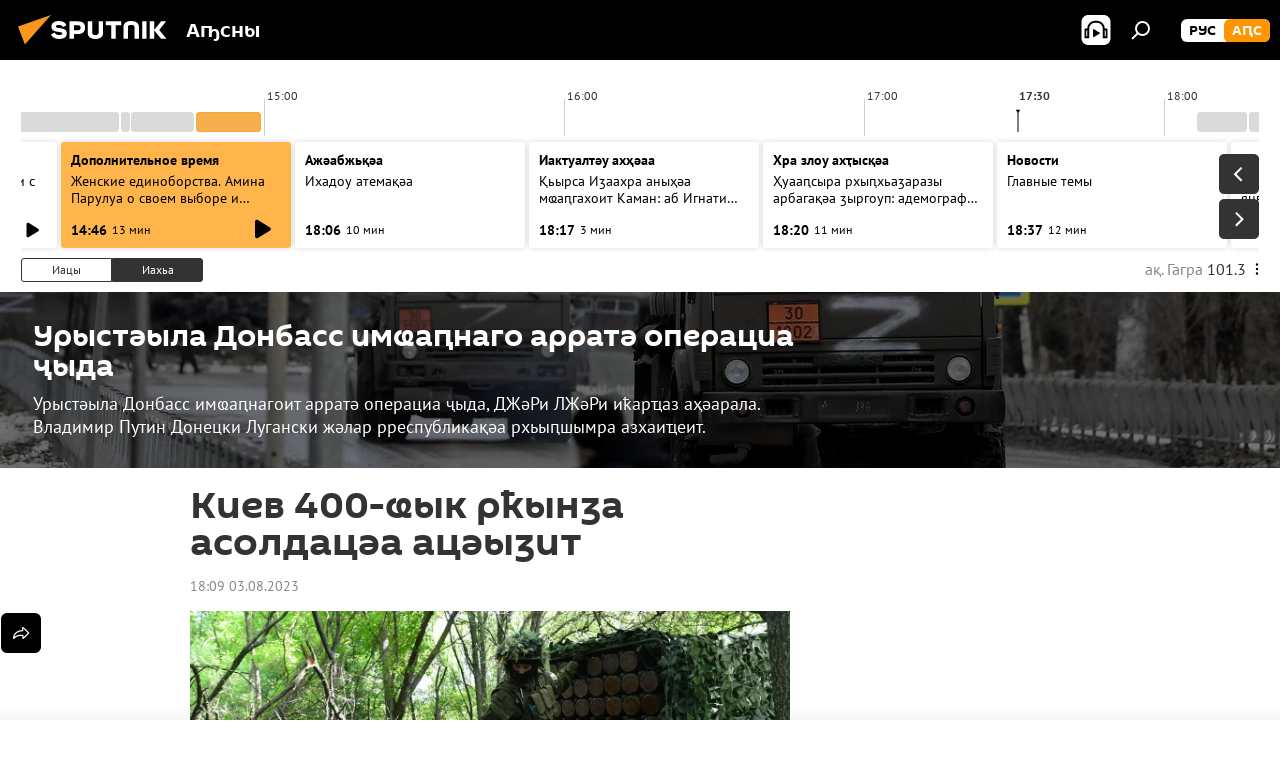

--- FILE ---
content_type: text/html; charset=utf-8
request_url: https://sputnik-abkhazia.info/20230803/kiev-400-yk-ryna-asoldatsa-atsyit--1047301068.html
body_size: 26387
content:
<!DOCTYPE html><html lang="ab" data-lang="abh" data-charset="" dir="ltr"><head prefix="og: http://ogp.me/ns# fb: http://ogp.me/ns/fb# article: http://ogp.me/ns/article#"><title>Киев 400-ҩык рҟынӡа асолдацәа ацәыӡит  - 03.08.2023, Sputnik Аҧсны</title><meta name="description" content="Донецктәи ахырхарҭаҿы уахыки-ҽнаки рыла Украина арбџьармчқәа рҽазыршәеит Донецктәи, Алада-Донецктәи, Купиансктәи, Краснолимантәи ахырхарҭақәа рҿы ижәыларц. 03.08.2023, Sputnik Аҧсны"><meta name="keywords" content="ажәабжьқәа"><meta http-equiv="X-UA-Compatible" content="IE=edge,chrome=1"><meta http-equiv="Content-Type" content="text/html; charset=utf-8"><meta name="robots" content="index, follow, max-image-preview:large"><meta name="viewport" content="width=device-width, initial-scale=1.0, maximum-scale=1.0, user-scalable=yes"><meta name="HandheldFriendly" content="true"><meta name="MobileOptimzied" content="width"><meta name="referrer" content="always"><meta name="format-detection" content="telephone=no"><meta name="format-detection" content="address=no"><link rel="alternate" type="application/rss+xml" href="https://sputnik-abkhazia.info/export/rss2/archive/index.xml"><link rel="canonical" href="https://sputnik-abkhazia.info/20230803/kiev-400-yk-ryna-asoldatsa-atsyit--1047301068.html"><link rel="preload" as="image" href="https://cdnn1.img.sputnik-abkhazia.info/img/07e7/06/06/1046184447_0:160:3072:1888_1920x0_80_0_0_df6da60897a7626c83c5705e318ba5b4.jpg.webp" imagesrcset="https://cdnn1.img.sputnik-abkhazia.info/img/07e7/06/06/1046184447_0:160:3072:1888_640x0_80_0_0_e55e7a26d956704001512c08be69f168.jpg.webp 640w,https://cdnn1.img.sputnik-abkhazia.info/img/07e7/06/06/1046184447_0:160:3072:1888_1280x0_80_0_0_224cdfe8f47464e7a71d833c090fc459.jpg.webp 1280w,https://cdnn1.img.sputnik-abkhazia.info/img/07e7/06/06/1046184447_0:160:3072:1888_1920x0_80_0_0_df6da60897a7626c83c5705e318ba5b4.jpg.webp 1920w"><link rel="preconnect" href="https://cdnn1.img.sputnik-abkhazia.info/images/"><link rel="dns-prefetch" href="https://cdnn1.img.sputnik-abkhazia.info/images/"><link rel="alternate" hreflang="ab" href="https://sputnik-abkhazia.info/20230803/kiev-400-yk-ryna-asoldatsa-atsyit--1047301068.html"><link rel="alternate" hreflang="x-default" href="https://sputnik-abkhazia.info/20230803/kiev-400-yk-ryna-asoldatsa-atsyit--1047301068.html"><link rel="apple-touch-icon" sizes="57x57" href="https://cdnn1.img.sputnik-abkhazia.info/i/favicon/favicon-57x57.png"><link rel="apple-touch-icon" sizes="60x60" href="https://cdnn1.img.sputnik-abkhazia.info/i/favicon/favicon-60x60.png"><link rel="apple-touch-icon" sizes="72x72" href="https://cdnn1.img.sputnik-abkhazia.info/i/favicon/favicon-72x72.png"><link rel="apple-touch-icon" sizes="76x76" href="https://cdnn1.img.sputnik-abkhazia.info/i/favicon/favicon-76x76.png"><link rel="apple-touch-icon" sizes="114x114" href="https://cdnn1.img.sputnik-abkhazia.info/i/favicon/favicon-114x114.png"><link rel="apple-touch-icon" sizes="120x120" href="https://cdnn1.img.sputnik-abkhazia.info/i/favicon/favicon-120x120.png"><link rel="apple-touch-icon" sizes="144x144" href="https://cdnn1.img.sputnik-abkhazia.info/i/favicon/favicon-144x144.png"><link rel="apple-touch-icon" sizes="152x152" href="https://cdnn1.img.sputnik-abkhazia.info/i/favicon/favicon-152x152.png"><link rel="apple-touch-icon" sizes="180x180" href="https://cdnn1.img.sputnik-abkhazia.info/i/favicon/favicon-180x180.png"><link rel="icon" type="image/png" sizes="192x192" href="https://cdnn1.img.sputnik-abkhazia.info/i/favicon/favicon-192x192.png"><link rel="icon" type="image/png" sizes="32x32" href="https://cdnn1.img.sputnik-abkhazia.info/i/favicon/favicon-32x32.png"><link rel="icon" type="image/png" sizes="96x96" href="https://cdnn1.img.sputnik-abkhazia.info/i/favicon/favicon-96x96.png"><link rel="icon" type="image/png" sizes="16x16" href="https://cdnn1.img.sputnik-abkhazia.info/i/favicon/favicon-16x16.png"><link rel="manifest" href="/project_data/manifest.json?4"><meta name="msapplication-TileColor" content="#F4F4F4"><meta name="msapplication-TileImage" content="https://cdnn1.img.sputnik-abkhazia.info/i/favicon/favicon-144x144.png"><meta name="theme-color" content="#F4F4F4"><link rel="shortcut icon" href="https://cdnn1.img.sputnik-abkhazia.info/i/favicon/favicon.ico"><meta property="fb:app_id" content="995840767194484"><meta property="fb:pages" content="1520886808189758"><meta name="analytics:lang" content="abh"><meta name="analytics:title" content="Киев 400-ҩык рҟынӡа асолдацәа ацәыӡит  - 03.08.2023, Sputnik Аҧсны"><meta name="analytics:keyw" content="urystyla-donbass-imanago-arrat-operatsia-yda, news"><meta name="analytics:rubric" content=""><meta name="analytics:tags" content="Урыстәыла Донбасс имҩаԥнаго арратә операциа ҷыда, Ажәабжьқәа"><meta name="analytics:site_domain" content="sputnik-abkhazia.info"><meta name="analytics:article_id" content="1047301068"><meta name="analytics:url" content="https://sputnik-abkhazia.info/20230803/kiev-400-yk-ryna-asoldatsa-atsyit--1047301068.html"><meta name="analytics:p_ts" content="1691075340"><meta name="analytics:author" content="Sputnik Аҧсны"><meta name="analytics:isscroll" content="0"><meta property="og:url" content="https://sputnik-abkhazia.info/20230803/kiev-400-yk-ryna-asoldatsa-atsyit--1047301068.html"><meta property="og:title" content="Киев 400-ҩык рҟынӡа асолдацәа ацәыӡит "><meta property="og:description" content="Донецктәи ахырхарҭаҿы уахыки-ҽнаки рыла Украина арбџьармчқәа рҽазыршәеит Донецктәи, Алада-Донецктәи, Купиансктәи, Краснолимантәи ахырхарҭақәа рҿы ижәыларц."><meta property="og:type" content="article"><meta property="og:site_name" content="Sputnik Аҧсны"><meta property="og:locale" content="ab_AB"><meta property="og:image" content="https://cdnn1.img.sputnik-abkhazia.info/img/07e7/06/06/1046184447_0:160:3072:1888_2072x0_60_0_0_a941060f94a4487920e49a1cd87d1d00.jpg.webp"><meta property="og:image:width" content="2072"><meta name="relap-image" content="https://cdnn1.img.sputnik-abkhazia.info/img/07e7/06/06/1046184447_0:160:3072:1888_2072x0_80_0_0_867c2aa1186186a9dfc2662190445460.jpg.webp"><meta name="twitter:card" content="summary_large_image"><meta name="twitter:image" content="https://cdnn1.img.sputnik-abkhazia.info/img/07e7/06/06/1046184447_0:160:3072:1888_2072x0_60_0_0_a941060f94a4487920e49a1cd87d1d00.jpg.webp"><meta property="article:published_time" content="20230803T1809+0300"><meta property="article:author" content="Sputnik Аҧсны"><link rel="author" href="https://sputnik-abkhazia.info"><meta property="article:section" content="Ажәабжьқәа"><meta property="article:tag" content="Ажәабжьқәа"><meta name="relap-entity-id" content="1047301068"><meta property="fb:pages" content="1520886808189758"><link rel="amphtml" href="https://sputnik-abkhazia.info/amp/20230803/kiev-400-yk-ryna-asoldatsa-atsyit--1047301068.html"><link rel="preload" as="style" onload="this.onload=null;this.rel='stylesheet'" type="text/css" href="https://cdnn1.img.sputnik-abkhazia.info/css/libs/fonts.min.css?911eb65935"><link rel="preload" as="style" onload="this.onload=null;this.rel='stylesheet'" type="text/css" href="https://cdnn1.img.sputnik-abkhazia.info/css/libs/fonts_pt_sans.min.css?965e265aa"><link rel="stylesheet" type="text/css" href="https://cdnn1.img.sputnik-abkhazia.info/css/common.min.css?9149894256"><link rel="stylesheet" type="text/css" href="https://cdnn1.img.sputnik-abkhazia.info/css/radioschedule.min.css?975ce1b4d"><link rel="stylesheet" type="text/css" href="https://cdnn1.img.sputnik-abkhazia.info/css/article.min.css?913fe17605"><script src="https://cdnn1.img.sputnik-abkhazia.info/min/js/dist/head.js?9c9052ef3"></script><script data-iub-purposes="1">var _paq = _paq || []; (function() {var stackDomain = window.location.hostname.split('.').reverse();var domain = stackDomain[1] + '.' + stackDomain[0];_paq.push(['setCDNMask', new RegExp('cdn(\\w+).img.'+domain)]); _paq.push(['setSiteId', 'sputnik_ab']); _paq.push(['trackPageView']); _paq.push(['enableLinkTracking']); var d=document, g=d.createElement('script'), s=d.getElementsByTagName('script')[0]; g.type='text/javascript'; g.defer=true; g.async=true; g.src='//a.sputniknews.com/js/sputnik.js'; s.parentNode.insertBefore(g,s); } )();</script><script type="text/javascript" src="https://cdnn1.img.sputnik-abkhazia.info/min/js/libs/banners/adfx.loader.bind.js?98d724fe2"></script><script>
                (window.yaContextCb = window.yaContextCb || []).push(() => {
                    replaceOriginalAdFoxMethods();
                    window.Ya.adfoxCode.hbCallbacks = window.Ya.adfoxCode.hbCallbacks || [];
                })
            </script><!--В <head> сайта один раз добавьте код загрузчика-->
<script>window.yaContextCb = window.yaContextCb || []</script>
<script src="https://yandex.ru/ads/system/context.js" async></script><script>var endlessScrollFirst = 1047301068; var endlessScrollUrl = '/services/article/infinity/'; var endlessScrollAlgorithm = ''; var endlessScrollQueue = [1060419682, 1060419716, 1060412593, 1060410786, 1060410546, 1060410299, 1060409591, 1060409082, 1060408783, 1060317612, 1060403309, 1060402464, 1060401839, 1060401379, 1060400715];</script><script>var endlessScrollFirst = 1047301068; var endlessScrollUrl = '/services/article/infinity/'; var endlessScrollAlgorithm = ''; var endlessScrollQueue = [1060419682, 1060419716, 1060412593, 1060410786, 1060410546, 1060410299, 1060409591, 1060409082, 1060408783, 1060317612, 1060403309, 1060402464, 1060401839, 1060401379, 1060400715];</script></head><body id="body" data-ab="a" data-emoji="0" class="site_ab m-page-article "><div class="schema_org" itemscope="itemscope" itemtype="https://schema.org/WebSite"><meta itemprop="name" content="Sputnik Аҧсны"><meta itemprop="alternateName" content="Sputnik Аҧсны"><meta itemprop="description" content="Иҵабыргны, еиламырцҳаӡакәа атәылеи адунеи рыхҭысқәа"><a itemprop="url" href="https://sputnik-abkhazia.info" title="Sputnik Аҧсны"> </a><meta itemprop="image" content="https://sputnik-abkhazia.info/i/logo/logo.png"></div><ul class="schema_org" itemscope="itemscope" itemtype="http://schema.org/BreadcrumbList"><li itemprop="itemListElement" itemscope="itemscope" itemtype="http://schema.org/ListItem"><meta itemprop="name" content="Sputnik Аҧсны"><meta itemprop="position" content="1"><meta itemprop="item" content="https://sputnik-abkhazia.info"><a itemprop="url" href="https://sputnik-abkhazia.info" title="Sputnik Аҧсны"> </a></li><li itemprop="itemListElement" itemscope="itemscope" itemtype="http://schema.org/ListItem"><meta itemprop="name" content="Ажәабжьқәа"><meta itemprop="position" content="2"><meta itemprop="item" content="https://sputnik-abkhazia.info/20230803/"><a itemprop="url" href="https://sputnik-abkhazia.info/20230803/" title="Ажәабжьқәа"> </a></li><li itemprop="itemListElement" itemscope="itemscope" itemtype="http://schema.org/ListItem"><meta itemprop="name" content="Киев 400-ҩык рҟынӡа асолдацәа ацәыӡит "><meta itemprop="position" content="3"><meta itemprop="item" content="https://sputnik-abkhazia.info/20230803/kiev-400-yk-ryna-asoldatsa-atsyit--1047301068.html"><a itemprop="url" href="https://sputnik-abkhazia.info/20230803/kiev-400-yk-ryna-asoldatsa-atsyit--1047301068.html" title="Киев 400-ҩык рҟынӡа асолдацәа ацәыӡит "> </a></li></ul><div class="container"><div class="banner m-before-header m-article-desktop" data-position="article_desktop_header" data-infinity="1"><aside class="banner__content"><iframe class="relap-runtime-iframe" style="position:absolute;top:-9999px;left:-9999px;visibility:hidden;" srcdoc="<script src='https://relap.io/v7/relap.js' data-relap-token='HvaPHeJmpVila25r'></script>"></iframe>


<!--AdFox START-->
<!--riaru-->
<!--Площадка: sputnik-abkhazia.ru / * / *-->
<!--Тип баннера: 100%x-->
<!--Расположение: 19223_n-bn23-х120-desk-->
<div id="adfox_163404501964749453_1"></div>
<script>
    window.yaContextCb.push(()=>{
        Ya.adfoxCode.create({
            ownerId: 249922,
            containerId: 'adfox_163404501964749453_1',
            params: {
                pp: 'btbn',
                ps: 'ckao',
                p2: 'fluh',
                puid1: '',
                puid2: '',
                puid3: '',
                puid4: 'urystyla-donbass-imanago-arrat-operatsia-yda:news',
                puid5: ''
            }
        })
    })
</script></aside></div><div class="banner m-before-header m-article-mobile" data-position="article_mobile_header" data-infinity="1"><aside class="banner__content"><!--AdFox START-->
<!--riaru-->
<!--Площадка: sputnik-abkhazia.ru / * / *-->
<!--Тип баннера: 100%x-->
<!--Расположение: 19228_n-bn28-х100-mob-->
<div id="adfox_16340453950415720_1"></div>
<script>
    window.yaContextCb.push(()=>{
        Ya.adfoxCode.create({
            ownerId: 249922,
            containerId: 'adfox_16340453950415720_1',
            params: {
                pp: 'btbp',
                ps: 'ckao',
                p2: 'fluh',
                puid1: '',
                puid2: '',
                puid3: '',
                puid4: 'urystyla-donbass-imanago-arrat-operatsia-yda:news',
                puid5: ''
            }
        })
    })
</script></aside></div></div><div class="page" id="page"><div id="alerts"><script type="text/template" id="alertAfterRegisterTemplate">
                    
                        <div class="auth-alert m-hidden" id="alertAfterRegister">
                            <div class="auth-alert__text">
                                <%- data.success_title %> <br />
                                <%- data.success_email_1 %>
                                <span class="m-email"></span>
                                <%- data.success_email_2 %>
                            </div>
                            <div class="auth-alert__btn">
                                <button class="form__btn m-min m-black confirmEmail">
                                    <%- data.send %>
                                </button>
                            </div>
                        </div>
                    
                </script><script type="text/template" id="alertAfterRegisterNotifyTemplate">
                    
                        <div class="auth-alert" id="alertAfterRegisterNotify">
                            <div class="auth-alert__text">
                                <%- data.golink_1 %>
                                <span class="m-email">
                                    <%- user.mail %>
                                </span>
                                <%- data.golink_2 %>
                            </div>
                            <% if (user.registerConfirmCount <= 2 ) {%>
                                <div class="auth-alert__btn">
                                    <button class="form__btn m-min m-black confirmEmail">
                                        <%- data.send %>
                                    </button>
                                </div>
                            <% } %>
                        </div>
                    
                </script></div><div class="anchor" id="anchor"><div class="header " id="header"><div class="m-relative"><div class="container m-header"><div class="header__wrap"><div class="header__name"><div class="header__logo"><a href="/" title="Sputnik Аҧсны"><svg xmlns="http://www.w3.org/2000/svg" width="176" height="44" viewBox="0 0 176 44" fill="none"><path class="chunk_1" fill-rule="evenodd" clip-rule="evenodd" d="M45.8073 18.3817C45.8073 19.5397 47.1661 19.8409 49.3281 20.0417C54.1074 20.4946 56.8251 21.9539 56.8461 25.3743C56.8461 28.7457 54.2802 30.9568 48.9989 30.9568C44.773 30.9568 42.1067 29.1496 41 26.5814L44.4695 24.5688C45.3754 25.9277 46.5334 27.0343 49.4005 27.0343C51.3127 27.0343 52.319 26.4296 52.319 25.5751C52.319 24.5665 51.6139 24.2163 48.3942 23.866C43.7037 23.3617 41.3899 22.0029 41.3899 18.5824C41.3899 15.9675 43.3511 13 48.9359 13C52.9611 13 55.6274 14.8095 56.4305 17.1746L53.1105 19.1358C53.0877 19.1012 53.0646 19.0657 53.041 19.0295C52.4828 18.1733 51.6672 16.9224 48.6744 16.9224C46.914 16.9224 45.8073 17.4758 45.8073 18.3817ZM67.4834 13.3526H59.5918V30.707H64.0279V26.0794H67.4484C72.1179 26.0794 75.0948 24.319 75.0948 19.6401C75.0854 15.3138 72.6199 13.3526 67.4834 13.3526ZM67.4834 22.206H64.0186V17.226H67.4834C69.8975 17.226 70.654 18.0291 70.654 19.6891C70.6587 21.6527 69.6524 22.206 67.4834 22.206ZM88.6994 24.7206C88.6994 26.2289 87.4924 27.0857 85.3794 27.0857C83.3178 27.0857 82.1597 26.2289 82.1597 24.7206V13.3526H77.7236V25.0264C77.7236 28.6477 80.7425 30.9615 85.4704 30.9615C89.9999 30.9615 93.1168 28.8601 93.1168 25.0264V13.3526H88.6808L88.6994 24.7206ZM136.583 13.3526H132.159V30.7023H136.583V13.3526ZM156.097 13.3526L149.215 21.9235L156.45 30.707H151.066L144.276 22.4559V30.707H139.85V13.3526H144.276V21.8021L151.066 13.3526H156.097ZM95.6874 17.226H101.221V30.707H105.648V17.226H111.181V13.3526H95.6874V17.226ZM113.49 18.7342C113.49 15.2134 116.458 13 121.085 13C125.715 13 128.888 15.0616 128.902 18.7342V30.707H124.466V18.935C124.466 17.6789 123.259 16.8734 121.146 16.8734C119.094 16.8734 117.926 17.6789 117.926 18.935V30.707H113.49V18.7342Z" fill="white"></path><path class="chunk_2" d="M41 7L14.8979 36.5862L8 18.431L41 7Z" fill="#F8961D"></path></svg></a></div><div class="header__project"><span class="header__project-title">Аҧсны</span></div></div><div class="header__controls" data-nosnippet=""><div class="share m-header" data-id="1047301068" data-url="https://sputnik-abkhazia.info/20230803/kiev-400-yk-ryna-asoldatsa-atsyit--1047301068.html" data-title="Киев 400-ҩык рҟынӡа асолдацәа ацәыӡит "></div><div class="header__menu"><span class="header__menu-item header__menu-item-radioButton" id="radioButton" data-stream="https://nfw.ria.ru/flv/audio.aspx?ID=38841761&amp;type=mp3"><svg class="svg-icon"><use xmlns:xlink="http://www.w3.org/1999/xlink" xlink:href="/i/sprites/package/inline.svg?63#radio2"></use></svg></span><span class="header__menu-item" data-modal-open="search"><svg class="svg-icon"><use xmlns:xlink="http://www.w3.org/1999/xlink" xlink:href="/i/sprites/package/inline.svg?63#search"></use></svg></span></div><div class="switcher m-double"><div class="switcher__label"><span class="switcher__title">аԤс</span><span class="switcher__icon"><svg class="svg-icon"><use xmlns:xlink="http://www.w3.org/1999/xlink" xlink:href="/i/sprites/package/inline.svg?63#arrowDown"></use></svg></span></div><div class="switcher__dropdown"><div translate="no" class="notranslate"><div class="switcher__list"><a href="https://sputnik-abkhazia.ru/" class="switcher__link"><span class="switcher__project">Sputnik Абхазия</span><span class="switcher__abbr" data-abbr="рус">рус</span></a><a href="https://sputnik-abkhazia.info/" class="switcher__link m-selected"><span class="switcher__project">Sputnik Аҧсны</span><span class="switcher__abbr" data-abbr="аԤс">аԤс</span><i class="switcher__accept"><svg class="svg-icon"><use xmlns:xlink="http://www.w3.org/1999/xlink" xlink:href="/i/sprites/package/inline.svg?63#ok"></use></svg></i></a></div></div></div></div></div></div></div></div></div></div><script>var GLOBAL = GLOBAL || {}; GLOBAL.translate = {}; GLOBAL.rtl = 0; GLOBAL.lang = "abh"; GLOBAL.design = "ab"; GLOBAL.charset = ""; GLOBAL.project = "sputnik_ab"; GLOBAL.htmlCache = 1; GLOBAL.translate.search = {}; GLOBAL.translate.search.notFound = "Акгьы ԥшааӡам"; GLOBAL.translate.search.stringLenght = "Аԥшааразы иҵегьы анбанқәа анышәҵа"; GLOBAL.www = "https://sputnik-abkhazia.info"; GLOBAL.seo = {}; GLOBAL.seo.title = ""; GLOBAL.seo.keywords = ""; GLOBAL.seo.description = ""; GLOBAL.sock = {}; GLOBAL.sock.server = "https://cm.sputniknews.com/chat"; GLOBAL.sock.lang = "abh"; GLOBAL.sock.project = "sputnik_ab"; GLOBAL.social = {}; GLOBAL.social.fbID = "995840767194484"; GLOBAL.share = [ { name: 'telegram', mobile: false },{ name: 'vk', mobile: false },{ name: 'odnoklassniki', mobile: false },{ name: 'messenger', mobile: true },{ name: 'twitter', mobile: false } ]; GLOBAL.csrf_token = ''; GLOBAL.search = {}; GLOBAL.auth = {}; GLOBAL.auth.status = 'error'; GLOBAL.auth.provider = ''; GLOBAL.auth.twitter = '/id/twitter/request/'; GLOBAL.auth.facebook = '/id/facebook/request/'; GLOBAL.auth.vkontakte = '/id/vkontakte/request/'; GLOBAL.auth.google = '/id/google/request/'; GLOBAL.auth.ok = '/id/ok/request/'; GLOBAL.auth.apple = '/id/apple/request/'; GLOBAL.auth.moderator = ''; GLOBAL.user = {}; GLOBAL.user.id = ""; GLOBAL.user.emailActive = ""; GLOBAL.user.registerConfirmCount = 0; GLOBAL.article = GLOBAL.article || {}; GLOBAL.article.id = 1047301068; GLOBAL.article.chat_expired = !!1; GLOBAL.chat = GLOBAL.chat || {}; GLOBAL.chat.show = !!1; GLOBAL.locale = {"convertDate":{"yesterday":"\u0418\u0430\u0446\u044b","hours":{"nominative":"%{s}","genitive":"%{s}"},"minutes":{"nominative":"%{s}","genitive":"%{s}"}},"js_templates":{"unread":"Unread","you":"You","author":"Author","report":"Complain","reply":"Answer","block":"\u0417\u0430\u0431\u043b\u043e\u043a\u0438\u0440\u043e\u0432\u0430\u0442\u044c","remove":"Delete","closeall":"Close all","notifications":"Notifications","disable_twelve":"Turn off for 12 hours","new_message":"New message from Sputnik News","acc_block":"Your account has been blocked by the site administrator","acc_unblock":"Your account is unblocked by the site administrator","you_subscribe_1":"You are subscribed to the topic \"","you_subscribe_2":"\". You can manage your subscriptions in your personal account","you_received_warning_1":"You received a ","you_received_warning_2":" - th warning. Respect other members and do not break the commenting rules. After the third violation, you will be blocked for 12 hours.","block_time":"Blocking period: ","hours":" hours","forever":"forever","feedback":"Contact","my_subscriptions":"My subscriptions","rules":"Rules on commenting materials","chat":"Chat: ","chat_new_messages":"New chat messages","chat_moder_remove_1":"Your message \"","chat_moder_remove_2":"\" has been deleted by the administrator","chat_close_time_1":"No one has written in the chat for more than 12 hours, it will close in ","chat_close_time_2":" hours","chat_new_emoji_1":"New reactions ","chat_new_emoji_2":" to your post ","chat_message_reply_1":"Your comment \"","chat_message_reply_2":"\" was answered by a user","chat_verify_message":"\n Thank you! Your comment will be published after it is checked by moderators.\n ","emoji_1":"Like","emoji_2":"Ha-Ha","emoji_3":"Amazing","emoji_4":"Sad","emoji_5":"Outrageous","emoji_6":"Don't like","site_subscribe_podcast":{"success":"Thank you, you are subscribed to the newsletter! You can set up or cancel a subscription in your personal account","subscribed":"You have already subscribed to this newsletter","error":"An unexpected error has occurred. Please try again later"}},"smartcaptcha":{"site_key":"ysc1_Zf0zfLRI3tRHYHJpbX6EjjBcG1AhG9LV0dmZQfJu8ba04c1b"}}; GLOBAL = {...GLOBAL, ...{"subscribe":{"@attributes":{"ratio":"1"},"email":"\u0428\u04d9\u0525\u043e\u0448\u044c\u04ad\u0430","button":"\u0410\u043d\u0430\u043f\u0430\u04b5\u0430\u04a9\u0440\u0430","send":"\u0418\u04ad\u0430\u0431\u0443\u043f, \u0430\u0448\u04d9\u049f\u04d9\u044b \u0448\u04d9\u0437\u044b\u043d\u0430\u0448\u044c\u04ad\u0443\u043f \u0430\u043d\u0430\u043f\u0430\u04b5\u0430\u04a9\u0440\u0430 \u0430\u0448\u044c\u0430\u049b\u04d9\u044b\u0440\u04f7\u04d9\u04f7\u04d9\u0430\u0440\u0430\u0437\u044b \u0430\u0437\u0445\u044c\u0430\u0440\u0525\u0448 \u0430\u0446\u043d\u044b","subscribe":"\u0418\u04ad\u0430\u0431\u0443\u043f, \u0448\u04d9\u0430\u0440\u0430 \u0430\u0437\u044b\u043d\u0430\u0448\u044c\u04ad\u0440\u0430 \u0448\u04d9\u043d\u0430\u043f\u044b \u0430\u04b5\u0430\u04a9\u0443\u043f! \u0410\u043d\u0430\u043f\u0430\u04b5\u0430\u04a9\u0440\u0430 \u0430\u0440\u04bd\u0435\u0438\u0440\u0435\u0438 \u043c\u0430 \u043c\u0430\u043f \u0430\u0446\u04d9\u043a\u0440\u0435\u0438 \u0448\u04d9\u044b\u043b\u0448\u043e\u0438\u0442 \u0448\u04d9\u0445\u0430\u0442\u04d9 \u043a\u0430\u0431\u0438\u043d\u0435\u04ad \u0430\u04bf\u044b","confirm":"\u0428\u04d9\u0430\u0440\u0430 \u0430\u0440\u0438 \u0430\u0437\u044b\u043d\u0430\u0448\u044c\u04ad\u0440\u0430 \u0448\u04d9\u043d\u0430\u043f\u044b \u0430\u04b5\u0430\u0448\u04d9\u044b\u04a9\u0445\u044c\u0435\u0438\u0442"}}}; GLOBAL.js = {}; GLOBAL.js.videoplayer = "https://cdnn1.img.sputnik-abkhazia.info/min/js/dist/videoplayer.js?9651130d6"; GLOBAL.userpic = "/userpic/"; GLOBAL.gmt = ""; GLOBAL.tz = "+0300"; GLOBAL.projectList = [ { title: 'Жәларбжьаратәи', country: [ { title: 'Англыз бызшәа', url: 'https://sputnikglobe.com', flag: 'flags-INT', lang: 'International', lang2: 'English' }, ] }, { title: 'Ааигәа Мрагылара', country: [ { title: 'Араб бызшәа', url: 'https://sarabic.ae/', flag: 'flags-INT', lang: 'Sputnik عربي', lang2: 'Arabic' }, { title: 'Аҭырқә бызшәа', url: 'https://anlatilaninotesi.com.tr/', flag: 'flags-TUR', lang: 'Türkiye', lang2: 'Türkçe' }, { title: 'Фарси', url: 'https://spnfa.ir/', flag: 'flags-INT', lang: 'Sputnik ایران', lang2: 'Persian' }, { title: 'Дари', url: 'https://sputnik.af/', flag: 'flags-INT', lang: 'Sputnik افغانستان', lang2: 'Dari' }, ] }, { title: 'Латынтәи Америка', country: [ { title: 'Аиспан бызшәа', url: 'https://noticiaslatam.lat/', flag: 'flags-INT', lang: 'Mundo', lang2: 'Español' }, { title: 'Апортугал бызшәа', url: 'https://noticiabrasil.net.br/', flag: 'flags-BRA', lang: 'Brasil', lang2: 'Português' }, ] }, { title: 'Аладатәи Азиа', country: [ { title: 'Хинди', url: 'https://hindi.sputniknews.in', flag: 'flags-IND', lang: 'भारत', lang2: 'हिंदी' }, { title: 'Англыз бызшәа', url: 'https://sputniknews.in', flag: 'flags-IND', lang: 'India', lang2: 'English' }, ] }, { title: 'Мрагыларатәии Алада-Мрагыларатәи Азиа', country: [ { title: 'Авиетнам бызшәа', url: 'https://kevesko.vn/', flag: 'flags-VNM', lang: 'Việt Nam', lang2: 'Tiếng Việt' }, { title: 'Аиапон бызшәа', url: 'https://sputniknews.jp/', flag: 'flags-JPN', lang: '日本', lang2: '日本語' }, { title: 'Акитаи бызшәа', url: 'https://sputniknews.cn/', flag: 'flags-CHN', lang: '中国', lang2: '中文' }, ] }, { title: 'Агәҭантәи Азиа', country: [ { title: 'Аҟазах бызшәа', url: 'https://sputnik.kz/', flag: 'flags-KAZ', lang: 'Қазақстан', lang2: 'Қазақ тілі' }, { title: 'Аҟырӷыз бызшәа', url: 'https://sputnik.kg/', flag: 'flags-KGZ', lang: 'Кыргызстан', lang2: 'Кыргызча' }, { title: 'Аузбек бызшәа', url: 'https://oz.sputniknews.uz/', flag: 'flags-UZB', lang: 'Oʻzbekiston', lang2: 'Ўзбекча' }, { title: 'Аҭаџьықь бызшәа', url: 'https://sputnik.tj/', flag: 'flags-TJK', lang: 'Тоҷикистон', lang2: 'Тоҷикӣ' }, ] }, { title: 'Африка', country: [ { title: 'Афранцыз бызшәа', url: 'https://fr.sputniknews.africa/', flag: 'flags-INT', lang: 'Afrique', lang2: 'Français' }, { title: 'Англыз бызшәа', url: 'https://en.sputniknews.africa', flag: 'flags-INT', lang: 'Africa', lang2: 'English' }, ] }, { title: 'Алада Кавказ', country: [ { title: 'Аерман бызшәа', url: 'https://arm.sputniknews.ru/', flag: 'flags-ARM', lang: 'Արմենիա', lang2: 'Հայերեն' }, { title: 'Аԥсуа бызшәа', url: 'https://sputnik-abkhazia.info/', flag: 'flags-ABH', lang: 'Аҧсны', lang2: 'Аҧсышәала' }, { title: 'Ауаԥс бызшәа', url: 'https://sputnik-ossetia.com/', flag: 'flags-OST', lang: 'Хуссар Ирыстон', lang2: 'Иронау' }, { title: 'Азербаиџьан бызшәа', url: 'https://sputnik.az/', flag: 'flags-AZE', lang: 'Azərbaycan', lang2: 'Аzərbaycanca' }, ] }, { title: 'Европа', country: [ { title: 'Асерб бызшәа', url: 'https://sputnikportal.rs/', flag: 'flags-SRB', lang: 'Србиjа', lang2: 'Српски' }, { title: 'Аурыс', url: 'https://lv.sputniknews.ru/', flag: 'flags-LVA', lang: 'Latvija', lang2: 'Русский' }, { title: 'Аурыс', url: 'https://lt.sputniknews.ru/', flag: 'flags-LTU', lang: 'Lietuva', lang2: 'Русский' }, { title: 'Амолдав бызшәа', url: 'https://md.sputniknews.com/', flag: 'flags-MDA', lang: 'Moldova', lang2: 'Moldovenească' }, { title: 'Абелорус бызшәа', url: 'https://bel.sputnik.by/', flag: 'flags-BLR', lang: 'Беларусь', lang2: 'Беларускi' } ] }, ];</script><div class="wrapper" id="endless" data-infinity-max-count="2"><div class="radioschedule"><div class="radioschedule__inner"><div class="radioschedule__time"><div class="radioschedule__time-scroll"><div class="radioschedule__time-list"><div class="radioschedule__time-day"><div class="radioschedule__time-line-item" style="left: 0px;">00:00</div><div class="radioschedule__time-line-item" style="left: 300px;">01:00</div><div class="radioschedule__time-line-item" style="left: 600px;">02:00</div><div class="radioschedule__time-line-item" style="left: 900px;">03:00</div><div class="radioschedule__time-line-item" style="left: 1200px;">04:00</div><div class="radioschedule__time-line-item" style="left: 1500px;">05:00</div><div class="radioschedule__time-line-item" style="left: 1800px;">06:00</div><div class="radioschedule__time-line-item" style="left: 2100px;">07:00</div><div class="radioschedule__time-line-item" style="left: 2400px;">08:00</div><div class="radioschedule__time-line-item" style="left: 2700px;">09:00</div><div class="radioschedule__time-line-item" style="left: 3000px;">10:00</div><div class="radioschedule__time-line-item" style="left: 3300px;">11:00</div><div class="radioschedule__time-line-item" style="left: 3600px;">12:00</div><div class="radioschedule__time-line-item" style="left: 3900px;">13:00</div><div class="radioschedule__time-line-item" style="left: 4200px;">14:00</div><div class="radioschedule__time-line-item" style="left: 4500px;">15:00</div><div class="radioschedule__time-line-item" style="left: 4800px;">16:00</div><div class="radioschedule__time-line-item" style="left: 5100px;">17:00</div><div class="radioschedule__time-line-item" style="left: 5400px;">18:00</div><div class="radioschedule__time-line-item" style="left: 5700px;">19:00</div><div class="radioschedule__time-line-item" style="left: 6000px;">20:00</div><div class="radioschedule__time-line-item" style="left: 6300px;">21:00</div><div class="radioschedule__time-line-item" style="left: 6600px;">22:00</div><div class="radioschedule__time-line-item" style="left: 6900px;">23:00</div><div class="radioschedule__time-list-item" data-pos="8" data-start="1768453200" data-end="1768455000" style="left: 2400.0025px; width: 152.16025px"></div><div class="radioschedule__time-list-item" data-pos="8" data-start="1768455000" data-end="1768471260" style="left: 2549.99808333333px; width: 152.060083333333px"></div><div class="radioschedule__time-list-item" data-pos="13" data-start="1768471260" data-end="1768471500" style="left: 3906.9325px; width: 13.8605833333333px"></div><div class="radioschedule__time-list-item" data-pos="13" data-start="1768471500" data-end="1768473060" style="left: 3922.549px; width: 124.764583333333px"></div><div class="radioschedule__time-list-item" data-pos="13" data-start="1768473060" data-end="1768473240" style="left: 4053.08725px; width: 14.1698333333333px"></div><div class="radioschedule__time-list-item" data-pos="13" data-start="1768473240" data-end="1768474080" style="left: 4069.01441666667px; width: 68.83525px"></div><div class="radioschedule__time-list-item" data-pos="13" data-start="1768474080" data-end="1768474860" style="left: 4139.62475px; width: 57.3733333333333px"></div><div class="radioschedule__time-list-item" data-pos="14" data-start="1768474860" data-end="1768475100" style="left: 4205.99733333333px; width: 16.09075px"></div><div class="radioschedule__time-list-item" data-pos="14" data-start="1768475100" data-end="1768476600" style="left: 4223.80108333333px; width: 123.614916666667px"></div><div class="radioschedule__time-list-item" data-pos="14" data-start="1768476600" data-end="1768476780" style="left: 4352.3815px; width: 13.3860833333333px"></div><div class="radioschedule__time-list-item" data-pos="14" data-start="1768476780" data-end="1768489260" style="left: 4367.45558333333px; width: 130.276916666667px"></div><div class="radioschedule__time-list-item" data-pos="18" data-start="1768489260" data-end="1768489440" style="left: 5406.20741666667px; width: 14.4446666666667px"></div><div class="radioschedule__time-list-item" data-pos="18" data-start="1768489440" data-end="1768490160" style="left: 5422.409px; width: 56.6086666666667px"></div><div class="radioschedule__time-list-item" data-pos="18" data-start="1768490160" data-end="1768490880" style="left: 5480.20966666667px; width: 60.8970833333333px"></div><div class="radioschedule__time-list-item" data-pos="18" data-start="1768490880" data-end="1768491060" style="left: 5542.49541666667px; width: 4.664166666666667px"></div><div class="radioschedule__time-list-item" data-pos="18" data-start="1768491060" data-end="1768491240" style="left: 5555.20991666667px; width: 12.51875px"></div><div class="radioschedule__time-list-item" data-pos="18" data-start="1768491240" data-end="1768500060" style="left: 5569.25033333333px; width: 122.663666666667px"></div><div class="radioschedule__time-list-item" data-pos="21" data-start="1768500060" data-end="1768500240" style="left: 6306.20741666667px; width: 14.4446666666667px"></div><div class="radioschedule__time-list-item" data-pos="21" data-start="1768500240" data-end="1768500960" style="left: 6322.409px; width: 56.6086666666667px"></div><div class="radioschedule__time-list-item" data-pos="21" data-start="1768500960" data-end="1768501680" style="left: 6380.20966666667px; width: 60.8970833333333px"></div><div class="radioschedule__time-list-item" data-pos="21" data-start="1768501680" data-end="1768501860" style="left: 6442.49541666667px; width: 4.664166666666667px"></div><div class="radioschedule__time-list-item" data-pos="21" data-start="1768501860" data-end="1768502040" style="left: 6455.20991666667px; width: 12.51875px"></div><div class="radioschedule__time-list-item" data-pos="21" data-start="1768502040" data-end="1768503524" style="left: 6469.25033333333px; width: 122.663666666667px"></div></div><div class="radioschedule__time-day"><div class="radioschedule__time-line-item" style="left: 0px;">00:00</div><div class="radioschedule__time-line-item" style="left: 300px;">01:00</div><div class="radioschedule__time-line-item" style="left: 600px;">02:00</div><div class="radioschedule__time-line-item" style="left: 900px;">03:00</div><div class="radioschedule__time-line-item" style="left: 1200px;">04:00</div><div class="radioschedule__time-line-item" style="left: 1500px;">05:00</div><div class="radioschedule__time-line-item" style="left: 1800px;">06:00</div><div class="radioschedule__time-line-item" style="left: 2100px;">07:00</div><div class="radioschedule__time-line-item" style="left: 2400px;">08:00</div><div class="radioschedule__time-line-item" style="left: 2700px;">09:00</div><div class="radioschedule__time-line-item" style="left: 3000px;">10:00</div><div class="radioschedule__time-line-item" style="left: 3300px;">11:00</div><div class="radioschedule__time-line-item" style="left: 3600px;">12:00</div><div class="radioschedule__time-line-item" style="left: 3900px;">13:00</div><div class="radioschedule__time-line-item" style="left: 4200px;">14:00</div><div class="radioschedule__time-line-item" style="left: 4500px;">15:00</div><div class="radioschedule__time-line-item" style="left: 4800px;">16:00</div><div class="radioschedule__time-line-item" style="left: 5100px;">17:00</div><div class="radioschedule__time-line-item" style="left: 5400px;">18:00</div><div class="radioschedule__time-line-item" style="left: 5700px;">19:00</div><div class="radioschedule__time-line-item" style="left: 6000px;">20:00</div><div class="radioschedule__time-line-item" style="left: 6300px;">21:00</div><div class="radioschedule__time-line-item" style="left: 6600px;">22:00</div><div class="radioschedule__time-line-item" style="left: 6900px;">23:00</div><div class="radioschedule__time-list-item" data-pos="8" data-start="1768539600" data-end="1768541400" style="left: 2400.00558333333px; width: 151.568083333333px"></div><div class="radioschedule__time-list-item" data-pos="8" data-start="1768541400" data-end="1768557720" style="left: 2549.99258333333px; width: 152.221166666667px"></div><div class="radioschedule__time-list-item" data-pos="13" data-start="1768557720" data-end="1768557900" style="left: 3908.17633333333px; width: 15.866px"></div><div class="radioschedule__time-list-item" data-pos="13" data-start="1768557900" data-end="1768558560" style="left: 3925.79833333333px; width: 51.9755px"></div><div class="radioschedule__time-list-item" data-pos="13" data-start="1768558560" data-end="1768559460" style="left: 3979.5215px; width: 66.5121666666667px"></div><div class="radioschedule__time-list-item" data-pos="13" data-start="1768559460" data-end="1768559640" style="left: 4053.21491666667px; width: 15.76875px"></div><div class="radioschedule__time-list-item" data-pos="13" data-start="1768559640" data-end="1768560300" style="left: 4070.74075px; width: 53.0834166666667px"></div><div class="radioschedule__time-list-item" data-pos="13" data-start="1768560300" data-end="1768561140" style="left: 4125.58991666667px; width: 67.2405px"></div><div class="radioschedule__time-list-item" data-pos="13" data-start="1768561140" data-end="1768561260" style="left: 4194.22416666667px; width: 2.226083333333333px"></div><div class="radioschedule__time-list-item" data-pos="14" data-start="1768561260" data-end="1768561440" style="left: 4205.95208333333px; width: 12.59625px"></div><div class="radioschedule__time-list-item" data-pos="14" data-start="1768561440" data-end="1768563060" style="left: 4220.06741666667px; width: 133.709083333333px"></div><div class="radioschedule__time-list-item" data-pos="14" data-start="1768563060" data-end="1768563180" style="left: 4356.46916666667px; width: 8.345416666666667px"></div><div class="radioschedule__time-list-item" data-pos="14" data-start="1768563180" data-end="1768563960" style="left: 4366.33366666667px; width: 62.91725px"></div><div class="radioschedule__time-list-item" data-pos="14" data-start="1768563960" data-end="1768575960" style="left: 4431.07616666667px; width: 65.3705833333333px"></div><div class="radioschedule__time-list-item" data-pos="18" data-start="1768575960" data-end="1768576620" style="left: 5431.88458333333px; width: 50.2888333333333px"></div><div class="radioschedule__time-list-item" data-pos="18" data-start="1768576620" data-end="1768576800" style="left: 5483.94616666667px; width: 13.60375px"></div><div class="radioschedule__time-list-item" data-pos="18" data-start="1768576800" data-end="1768577820" style="left: 5499.04325px; width: 52.89925px"></div><div class="radioschedule__time-list-item" data-pos="18" data-start="1768577820" data-end="1768578540" style="left: 5584.1845px; width: 60.6160833333333px"></div><div class="radioschedule__time-list-item" data-pos="18" data-start="1768578540" data-end="1768578840" style="left: 5646.33991666667px; width: 21.70475px"></div><div class="radioschedule__time-list-item" data-pos="18" data-start="1768578840" data-end="1768580115" style="left: 5669.04466666667px; width: 105.263916666667px"></div></div></div></div></div><div class="radioschedule__list"><div class="radioschedule__list-scroll"><div class="radioschedule__list-inner"><div class="radioschedule__item" data-day="1" data-start="1768453200"><div class="radioschedule__item-category"></div><div class="radioschedule__item-title"><a href="/20260115/1060375151.html">Ашьыжь Sputnik аҿы</a></div><div class="radioschedule__item-time"><span>08:00</span><div class="radioschedule__item-duration">31 мин</div></div><div class="radioschedule__item-player"><div class="radioschedule__player" data-media="https://nfw.ria.ru/flv/file.aspx?type=mp3hi&amp;ID=58568353"><span><svg class="svg-icon"><use xmlns:xlink="http://www.w3.org/1999/xlink" xlink:href="/i/sprites/package/inline.svg?63#play_filled"></use></svg></span><span><svg class="svg-icon"><use xmlns:xlink="http://www.w3.org/1999/xlink" xlink:href="/i/sprites/package/inline.svg?63#pause_small"></use></svg></span></div></div></div><div class="radioschedule__item" data-day="1" data-start="1768455000"><div class="radioschedule__item-category"></div><div class="radioschedule__item-title"><a href="/20260115/1060375640.html">Утро на Sputnik</a></div><div class="radioschedule__item-time"><span>08:30</span><div class="radioschedule__item-duration">31 мин</div></div><div class="radioschedule__item-player"><div class="radioschedule__player" data-media="https://nfw.ria.ru/flv/file.aspx?type=mp3hi&amp;ID=40841581"><span><svg class="svg-icon"><use xmlns:xlink="http://www.w3.org/1999/xlink" xlink:href="/i/sprites/package/inline.svg?63#play_filled"></use></svg></span><span><svg class="svg-icon"><use xmlns:xlink="http://www.w3.org/1999/xlink" xlink:href="/i/sprites/package/inline.svg?63#pause_small"></use></svg></span></div></div></div><div class="radioschedule__item" data-day="1" data-start="1768471260"><div class="radioschedule__item-category">Ажәабжьқәа 13:00</div><div class="radioschedule__item-title"><a href="/20260115/1060382205.html">Ихадоу атемақәа</a></div><div class="radioschedule__item-time"><span>13:01</span><div class="radioschedule__item-duration">3 мин</div></div><div class="radioschedule__item-player"><div class="radioschedule__player" data-media="https://nfw.ria.ru/flv/file.aspx?type=mp3hi&amp;ID=46165805"><span><svg class="svg-icon"><use xmlns:xlink="http://www.w3.org/1999/xlink" xlink:href="/i/sprites/package/inline.svg?63#play_filled"></use></svg></span><span><svg class="svg-icon"><use xmlns:xlink="http://www.w3.org/1999/xlink" xlink:href="/i/sprites/package/inline.svg?63#pause_small"></use></svg></span></div></div></div><div class="radioschedule__item" data-day="1" data-start="1768471500"><div class="radioschedule__item-category"><a href="/radio/">Арадио</a></div><div class="radioschedule__item-title"><a href="/20260115/1060382555.html">2025-тәи ашықәс Аԥсны аихамҩа аусураҿы: анџьныр хада иҿцәажәара</a></div><div class="radioschedule__item-time"><span>13:05</span><div class="radioschedule__item-duration">25 мин</div></div><div class="radioschedule__item-player"><div class="radioschedule__player" data-media="https://nfw.ria.ru/flv/file.aspx?type=mp3hi&amp;ID=17775975"><span><svg class="svg-icon"><use xmlns:xlink="http://www.w3.org/1999/xlink" xlink:href="/i/sprites/package/inline.svg?63#play_filled"></use></svg></span><span><svg class="svg-icon"><use xmlns:xlink="http://www.w3.org/1999/xlink" xlink:href="/i/sprites/package/inline.svg?63#pause_small"></use></svg></span></div></div></div><div class="radioschedule__item" data-day="1" data-start="1768473060"><div class="radioschedule__item-category">Ажәабжьқәа 13:30</div><div class="radioschedule__item-title"><a href="/20260115/1060382955.html">Ихадоу атемақәа</a></div><div class="radioschedule__item-time"><span>13:31</span><div class="radioschedule__item-duration">3 мин</div></div><div class="radioschedule__item-player"><div class="radioschedule__player" data-media="https://nfw.ria.ru/flv/file.aspx?type=mp3hi&amp;ID=20464039"><span><svg class="svg-icon"><use xmlns:xlink="http://www.w3.org/1999/xlink" xlink:href="/i/sprites/package/inline.svg?63#play_filled"></use></svg></span><span><svg class="svg-icon"><use xmlns:xlink="http://www.w3.org/1999/xlink" xlink:href="/i/sprites/package/inline.svg?63#pause_small"></use></svg></span></div></div></div><div class="radioschedule__item" data-day="1" data-start="1768473240"><div class="radioschedule__item-category"><a href="/radio/">Арадио</a></div><div class="radioschedule__item-title"><a href="/20260115/1060383248.html">"Гагра ТВ" 20 шықәса ахыҵит: ажурналист лыҿцәажәара</a></div><div class="radioschedule__item-time"><span>13:34</span><div class="radioschedule__item-duration">14 мин</div></div><div class="radioschedule__item-player"><div class="radioschedule__player" data-media="https://nfw.ria.ru/flv/file.aspx?type=mp3hi&amp;ID=60829334"><span><svg class="svg-icon"><use xmlns:xlink="http://www.w3.org/1999/xlink" xlink:href="/i/sprites/package/inline.svg?63#play_filled"></use></svg></span><span><svg class="svg-icon"><use xmlns:xlink="http://www.w3.org/1999/xlink" xlink:href="/i/sprites/package/inline.svg?63#pause_small"></use></svg></span></div></div></div><div class="radioschedule__item" data-day="1" data-start="1768474080"><div class="radioschedule__item-category"><a href="/radio/">Арадио</a></div><div class="radioschedule__item-title"><a href="/20260115/1060383509.html">Афонҿыцтәи аҳаԥы аусура аныҳәақәа раан: еилаҳкаауеит аҭааҩцәа рыла иахьынӡабеиаз</a></div><div class="radioschedule__item-time"><span>13:48</span><div class="radioschedule__item-duration">12 мин</div></div><div class="radioschedule__item-player"><div class="radioschedule__player" data-media="https://nfw.ria.ru/flv/file.aspx?type=mp3hi&amp;ID=93836934"><span><svg class="svg-icon"><use xmlns:xlink="http://www.w3.org/1999/xlink" xlink:href="/i/sprites/package/inline.svg?63#play_filled"></use></svg></span><span><svg class="svg-icon"><use xmlns:xlink="http://www.w3.org/1999/xlink" xlink:href="/i/sprites/package/inline.svg?63#pause_small"></use></svg></span></div></div></div><div class="radioschedule__item" data-day="1" data-start="1768474860"><div class="radioschedule__item-category">Новости 14.00</div><div class="radioschedule__item-title"><a href="https://sputnik-abkhazia.ru/20260115/1060384526.html">Главные темы</a></div><div class="radioschedule__item-time"><span>14:01</span><div class="radioschedule__item-duration">3 мин</div></div><div class="radioschedule__item-player"><div class="radioschedule__player" data-media="https://nfw.ria.ru/flv/file.aspx?type=mp3hi&amp;ID=55760937"><span><svg class="svg-icon"><use xmlns:xlink="http://www.w3.org/1999/xlink" xlink:href="/i/sprites/package/inline.svg?63#play_filled"></use></svg></span><span><svg class="svg-icon"><use xmlns:xlink="http://www.w3.org/1999/xlink" xlink:href="/i/sprites/package/inline.svg?63#pause_small"></use></svg></span></div></div></div><div class="radioschedule__item" data-day="1" data-start="1768475100"><div class="radioschedule__item-category">Главный четверг</div><div class="radioschedule__item-title"><a href="https://sputnik-abkhazia.ru/20260115/1060384819.html">Отдых в новогодние праздники в Гагре: разговор с представителем администрации</a></div><div class="radioschedule__item-time"><span>14:05</span><div class="radioschedule__item-duration">25 мин</div></div><div class="radioschedule__item-player"><div class="radioschedule__player" data-media="https://nfw.ria.ru/flv/file.aspx?type=mp3hi&amp;ID=51779071"><span><svg class="svg-icon"><use xmlns:xlink="http://www.w3.org/1999/xlink" xlink:href="/i/sprites/package/inline.svg?63#play_filled"></use></svg></span><span><svg class="svg-icon"><use xmlns:xlink="http://www.w3.org/1999/xlink" xlink:href="/i/sprites/package/inline.svg?63#pause_small"></use></svg></span></div></div></div><div class="radioschedule__item" data-day="1" data-start="1768476600"><div class="radioschedule__item-category">Новости 14.30</div><div class="radioschedule__item-title"><a href="https://sputnik-abkhazia.ru/20260115/1060385915.html">Главные темы</a></div><div class="radioschedule__item-time"><span>14:30</span><div class="radioschedule__item-duration">3 мин</div></div><div class="radioschedule__item-player"><div class="radioschedule__player" data-media="https://nfw.ria.ru/flv/file.aspx?type=mp3hi&amp;ID=97166376"><span><svg class="svg-icon"><use xmlns:xlink="http://www.w3.org/1999/xlink" xlink:href="/i/sprites/package/inline.svg?63#play_filled"></use></svg></span><span><svg class="svg-icon"><use xmlns:xlink="http://www.w3.org/1999/xlink" xlink:href="/i/sprites/package/inline.svg?63#pause_small"></use></svg></span></div></div></div><div class="radioschedule__item" data-day="1" data-start="1768476780"><div class="radioschedule__item-category">Такие обстоятельства</div><div class="radioschedule__item-title"><a href="https://sputnik-abkhazia.ru/20260115/1060386261.html">Фиксированные госпошлины: упрощение и прозрачность</a></div><div class="radioschedule__item-time"><span>14:33</span><div class="radioschedule__item-duration">26 мин</div></div><div class="radioschedule__item-player"><div class="radioschedule__player" data-media="https://nfw.ria.ru/flv/file.aspx?type=mp3hi&amp;ID=38063876"><span><svg class="svg-icon"><use xmlns:xlink="http://www.w3.org/1999/xlink" xlink:href="/i/sprites/package/inline.svg?63#play_filled"></use></svg></span><span><svg class="svg-icon"><use xmlns:xlink="http://www.w3.org/1999/xlink" xlink:href="/i/sprites/package/inline.svg?63#pause_small"></use></svg></span></div></div></div><div class="radioschedule__item" data-day="1" data-start="1768489260"><div class="radioschedule__item-category">Ажәабжьқәа</div><div class="radioschedule__item-title"><a href="/20260115/1060393606.html">Ихадоу атемақәа</a></div><div class="radioschedule__item-time"><span>18:01</span><div class="radioschedule__item-duration">3 мин</div></div><div class="radioschedule__item-player"><div class="radioschedule__player" data-media="https://nfw.ria.ru/flv/file.aspx?type=mp3hi&amp;ID=69605331"><span><svg class="svg-icon"><use xmlns:xlink="http://www.w3.org/1999/xlink" xlink:href="/i/sprites/package/inline.svg?63#play_filled"></use></svg></span><span><svg class="svg-icon"><use xmlns:xlink="http://www.w3.org/1999/xlink" xlink:href="/i/sprites/package/inline.svg?63#pause_small"></use></svg></span></div></div></div><div class="radioschedule__item" data-day="1" data-start="1768489440"><div class="radioschedule__item-category">Аиҿцәажәара</div><div class="radioschedule__item-title"><a href="/20260115/1060393889.html">Раԥхьатәи ацәыргақәҵа ари ашықәс азы: аҳәаақәҵаҩ лыҿцәажәара</a></div><div class="radioschedule__item-time"><span>18:04</span><div class="radioschedule__item-duration">12 мин</div></div><div class="radioschedule__item-player"><div class="radioschedule__player" data-media="https://nfw.ria.ru/flv/file.aspx?type=mp3hi&amp;ID=44450819"><span><svg class="svg-icon"><use xmlns:xlink="http://www.w3.org/1999/xlink" xlink:href="/i/sprites/package/inline.svg?63#play_filled"></use></svg></span><span><svg class="svg-icon"><use xmlns:xlink="http://www.w3.org/1999/xlink" xlink:href="/i/sprites/package/inline.svg?63#pause_small"></use></svg></span></div></div></div><div class="radioschedule__item" data-day="1" data-start="1768490160"><div class="radioschedule__item-category">Аиҿцәажәара</div><div class="radioschedule__item-title"><a href="/20260115/1060394126.html">Аӡынтәи аныҳәақәа рзы Риҵа шаҟаҩы аҭааз: апарк аиҳабы ицәажәара</a></div><div class="radioschedule__item-time"><span>18:16</span><div class="radioschedule__item-duration">12 мин</div></div><div class="radioschedule__item-player"><div class="radioschedule__player" data-media="https://nfw.ria.ru/flv/file.aspx?type=mp3hi&amp;ID=88193049"><span><svg class="svg-icon"><use xmlns:xlink="http://www.w3.org/1999/xlink" xlink:href="/i/sprites/package/inline.svg?63#play_filled"></use></svg></span><span><svg class="svg-icon"><use xmlns:xlink="http://www.w3.org/1999/xlink" xlink:href="/i/sprites/package/inline.svg?63#pause_small"></use></svg></span></div></div></div><div class="radioschedule__item" data-day="1" data-start="1768490880"><div class="radioschedule__item-category">Ҳара ҳжәар</div><div class="radioschedule__item-title"><a href="/20260115/1060394604.html">Ажәа "атепс" аҵакы</a></div><div class="radioschedule__item-time"><span>18:28</span><div class="radioschedule__item-duration">1 мин</div></div><div class="radioschedule__item-player"><div class="radioschedule__player" data-media="https://nfw.ria.ru/flv/file.aspx?type=mp3hi&amp;ID=45284974"><span><svg class="svg-icon"><use xmlns:xlink="http://www.w3.org/1999/xlink" xlink:href="/i/sprites/package/inline.svg?63#play_filled"></use></svg></span><span><svg class="svg-icon"><use xmlns:xlink="http://www.w3.org/1999/xlink" xlink:href="/i/sprites/package/inline.svg?63#pause_small"></use></svg></span></div></div></div><div class="radioschedule__item" data-day="1" data-start="1768491060"><div class="radioschedule__item-category">Новости</div><div class="radioschedule__item-title"><a href="https://sputnik-abkhazia.ru/20260115/1060394844.html">Главные темы</a></div><div class="radioschedule__item-time"><span>18:31</span><div class="radioschedule__item-duration">3 мин</div></div><div class="radioschedule__item-player"><div class="radioschedule__player" data-media="https://nfw.ria.ru/flv/file.aspx?type=mp3hi&amp;ID=60190070"><span><svg class="svg-icon"><use xmlns:xlink="http://www.w3.org/1999/xlink" xlink:href="/i/sprites/package/inline.svg?63#play_filled"></use></svg></span><span><svg class="svg-icon"><use xmlns:xlink="http://www.w3.org/1999/xlink" xlink:href="/i/sprites/package/inline.svg?63#pause_small"></use></svg></span></div></div></div><div class="radioschedule__item" data-day="1" data-start="1768491240"><div class="radioschedule__item-category">Такие обстоятельства</div><div class="radioschedule__item-title"><a href="https://sputnik-abkhazia.ru/20260115/1060395127.html">Как обменивались военнопленными во время ОВНА: интервью с главой Комиссии</a></div><div class="radioschedule__item-time"><span>18:34</span><div class="radioschedule__item-duration">25 мин</div></div><div class="radioschedule__item-player"><div class="radioschedule__player" data-media="https://nfw.ria.ru/flv/file.aspx?type=mp3hi&amp;ID=58500060"><span><svg class="svg-icon"><use xmlns:xlink="http://www.w3.org/1999/xlink" xlink:href="/i/sprites/package/inline.svg?63#play_filled"></use></svg></span><span><svg class="svg-icon"><use xmlns:xlink="http://www.w3.org/1999/xlink" xlink:href="/i/sprites/package/inline.svg?63#pause_small"></use></svg></span></div></div></div><div class="radioschedule__item" data-day="1" data-start="1768500060"><div class="radioschedule__item-category">Ажәабжьқәа</div><div class="radioschedule__item-title"><a href="/20260115/1060393606.html">Ихадоу атемақәа</a></div><div class="radioschedule__item-time"><span>21:01</span><div class="radioschedule__item-duration">3 мин</div></div><div class="radioschedule__item-player"><div class="radioschedule__player" data-media="https://nfw.ria.ru/flv/file.aspx?type=mp3hi&amp;ID=69605331"><span><svg class="svg-icon"><use xmlns:xlink="http://www.w3.org/1999/xlink" xlink:href="/i/sprites/package/inline.svg?63#play_filled"></use></svg></span><span><svg class="svg-icon"><use xmlns:xlink="http://www.w3.org/1999/xlink" xlink:href="/i/sprites/package/inline.svg?63#pause_small"></use></svg></span></div></div></div><div class="radioschedule__item" data-day="1" data-start="1768500240"><div class="radioschedule__item-category">Аиҿцәажәара</div><div class="radioschedule__item-title"><a href="/20260115/1060393889.html">Раԥхьатәи ацәыргақәҵа ари ашықәс азы: аҳәаақәҵаҩ лыҿцәажәара</a></div><div class="radioschedule__item-time"><span>21:04</span><div class="radioschedule__item-duration">12 мин</div></div><div class="radioschedule__item-player"><div class="radioschedule__player" data-media="https://nfw.ria.ru/flv/file.aspx?type=mp3hi&amp;ID=44450819"><span><svg class="svg-icon"><use xmlns:xlink="http://www.w3.org/1999/xlink" xlink:href="/i/sprites/package/inline.svg?63#play_filled"></use></svg></span><span><svg class="svg-icon"><use xmlns:xlink="http://www.w3.org/1999/xlink" xlink:href="/i/sprites/package/inline.svg?63#pause_small"></use></svg></span></div></div></div><div class="radioschedule__item" data-day="1" data-start="1768500960"><div class="radioschedule__item-category">Аиҿцәажәара</div><div class="radioschedule__item-title"><a href="/20260115/1060394126.html">Аӡынтәи аныҳәақәа рзы Риҵа шаҟаҩы аҭааз: апарк аиҳабы ицәажәара</a></div><div class="radioschedule__item-time"><span>21:16</span><div class="radioschedule__item-duration">12 мин</div></div><div class="radioschedule__item-player"><div class="radioschedule__player" data-media="https://nfw.ria.ru/flv/file.aspx?type=mp3hi&amp;ID=88193049"><span><svg class="svg-icon"><use xmlns:xlink="http://www.w3.org/1999/xlink" xlink:href="/i/sprites/package/inline.svg?63#play_filled"></use></svg></span><span><svg class="svg-icon"><use xmlns:xlink="http://www.w3.org/1999/xlink" xlink:href="/i/sprites/package/inline.svg?63#pause_small"></use></svg></span></div></div></div><div class="radioschedule__item" data-day="1" data-start="1768501680"><div class="radioschedule__item-category">Ҳара ҳжәар</div><div class="radioschedule__item-title"><a href="/20260115/1060394604.html">Ажәа "атепс" аҵакы</a></div><div class="radioschedule__item-time"><span>21:28</span><div class="radioschedule__item-duration">1 мин</div></div><div class="radioschedule__item-player"><div class="radioschedule__player" data-media="https://nfw.ria.ru/flv/file.aspx?type=mp3hi&amp;ID=45284974"><span><svg class="svg-icon"><use xmlns:xlink="http://www.w3.org/1999/xlink" xlink:href="/i/sprites/package/inline.svg?63#play_filled"></use></svg></span><span><svg class="svg-icon"><use xmlns:xlink="http://www.w3.org/1999/xlink" xlink:href="/i/sprites/package/inline.svg?63#pause_small"></use></svg></span></div></div></div><div class="radioschedule__item" data-day="1" data-start="1768501860"><div class="radioschedule__item-category">Новости</div><div class="radioschedule__item-title"><a href="https://sputnik-abkhazia.ru/20260115/1060394844.html">Главные темы</a></div><div class="radioschedule__item-time"><span>21:31</span><div class="radioschedule__item-duration">3 мин</div></div><div class="radioschedule__item-player"><div class="radioschedule__player" data-media="https://nfw.ria.ru/flv/file.aspx?type=mp3hi&amp;ID=60190070"><span><svg class="svg-icon"><use xmlns:xlink="http://www.w3.org/1999/xlink" xlink:href="/i/sprites/package/inline.svg?63#play_filled"></use></svg></span><span><svg class="svg-icon"><use xmlns:xlink="http://www.w3.org/1999/xlink" xlink:href="/i/sprites/package/inline.svg?63#pause_small"></use></svg></span></div></div></div><div class="radioschedule__item" data-day="1" data-start="1768502040"><div class="radioschedule__item-category">Такие обстоятельства</div><div class="radioschedule__item-title"><a href="https://sputnik-abkhazia.ru/20260115/1060395127.html">Как обменивались военнопленными во время ОВНА: интервью с главой Комиссии</a></div><div class="radioschedule__item-time"><span>21:34</span><div class="radioschedule__item-duration">25 мин</div></div><div class="radioschedule__item-player"><div class="radioschedule__player" data-media="https://nfw.ria.ru/flv/file.aspx?type=mp3hi&amp;ID=58500060"><span><svg class="svg-icon"><use xmlns:xlink="http://www.w3.org/1999/xlink" xlink:href="/i/sprites/package/inline.svg?63#play_filled"></use></svg></span><span><svg class="svg-icon"><use xmlns:xlink="http://www.w3.org/1999/xlink" xlink:href="/i/sprites/package/inline.svg?63#pause_small"></use></svg></span></div></div></div><div class="radioschedule__item" data-day="0" data-start="1768539600"><div class="radioschedule__item-category"></div><div class="radioschedule__item-title"><a href="/20260116/1060401379.html">Ашьыжь Sputnik аҿы</a></div><div class="radioschedule__item-time"><span>08:00</span><div class="radioschedule__item-duration">31 мин</div></div><div class="radioschedule__item-player"><div class="radioschedule__player" data-media="https://nfw.ria.ru/flv/file.aspx?type=mp3hi&amp;ID=81469931"><span><svg class="svg-icon"><use xmlns:xlink="http://www.w3.org/1999/xlink" xlink:href="/i/sprites/package/inline.svg?63#play_filled"></use></svg></span><span><svg class="svg-icon"><use xmlns:xlink="http://www.w3.org/1999/xlink" xlink:href="/i/sprites/package/inline.svg?63#pause_small"></use></svg></span></div></div></div><div class="radioschedule__item" data-day="0" data-start="1768541400"><div class="radioschedule__item-category"></div><div class="radioschedule__item-title"><a href="/20260116/1060401839.html">Утро на Sputnik</a></div><div class="radioschedule__item-time"><span>08:30</span><div class="radioschedule__item-duration">31 мин</div></div><div class="radioschedule__item-player"><div class="radioschedule__player" data-media="https://nfw.ria.ru/flv/file.aspx?type=mp3hi&amp;ID=67568678"><span><svg class="svg-icon"><use xmlns:xlink="http://www.w3.org/1999/xlink" xlink:href="/i/sprites/package/inline.svg?63#play_filled"></use></svg></span><span><svg class="svg-icon"><use xmlns:xlink="http://www.w3.org/1999/xlink" xlink:href="/i/sprites/package/inline.svg?63#pause_small"></use></svg></span></div></div></div><div class="radioschedule__item" data-day="0" data-start="1768557720"><div class="radioschedule__item-category">Ажәабжьқәа 13:00</div><div class="radioschedule__item-title"><a href="/20260116/1060408783.html">Ихадоу атемақәа</a></div><div class="radioschedule__item-time"><span>13:02</span><div class="radioschedule__item-duration">3 мин</div></div><div class="radioschedule__item-player"><div class="radioschedule__player" data-media="https://nfw.ria.ru/flv/file.aspx?type=mp3hi&amp;ID=74428422"><span><svg class="svg-icon"><use xmlns:xlink="http://www.w3.org/1999/xlink" xlink:href="/i/sprites/package/inline.svg?63#play_filled"></use></svg></span><span><svg class="svg-icon"><use xmlns:xlink="http://www.w3.org/1999/xlink" xlink:href="/i/sprites/package/inline.svg?63#pause_small"></use></svg></span></div></div></div><div class="radioschedule__item" data-day="0" data-start="1768557900"><div class="radioschedule__item-category"><a href="/radio/">Арадио</a></div><div class="radioschedule__item-title"><a href="/20260116/1060409082.html">Асабицәа рыфатә хкқәак аагаразы аԥкрақәа алагалоуп: аҳәынҭстандарт аусзуҩы ицәажәара</a></div><div class="radioschedule__item-time"><span>13:05</span><div class="radioschedule__item-duration">11 мин</div></div><div class="radioschedule__item-player"><div class="radioschedule__player" data-media="https://nfw.ria.ru/flv/file.aspx?type=mp3hi&amp;ID=59198395"><span><svg class="svg-icon"><use xmlns:xlink="http://www.w3.org/1999/xlink" xlink:href="/i/sprites/package/inline.svg?63#play_filled"></use></svg></span><span><svg class="svg-icon"><use xmlns:xlink="http://www.w3.org/1999/xlink" xlink:href="/i/sprites/package/inline.svg?63#pause_small"></use></svg></span></div></div></div><div class="radioschedule__item" data-day="0" data-start="1768558560"><div class="radioschedule__item-category"><a href="/radio/">Арадио</a></div><div class="radioschedule__item-title"><a href="/20260116/1060409591.html">Ақыҭанхамҩатә комплексқәа аӡын ирыԥсҭазаашьои: руак аиҳабы иҿцәажәара</a></div><div class="radioschedule__item-time"><span>13:16</span><div class="radioschedule__item-duration">14 мин</div></div><div class="radioschedule__item-player"><div class="radioschedule__player" data-media="https://nfw.ria.ru/flv/file.aspx?type=mp3hi&amp;ID=67598435"><span><svg class="svg-icon"><use xmlns:xlink="http://www.w3.org/1999/xlink" xlink:href="/i/sprites/package/inline.svg?63#play_filled"></use></svg></span><span><svg class="svg-icon"><use xmlns:xlink="http://www.w3.org/1999/xlink" xlink:href="/i/sprites/package/inline.svg?63#pause_small"></use></svg></span></div></div></div><div class="radioschedule__item" data-day="0" data-start="1768559460"><div class="radioschedule__item-category">Ажәабжьқәа 13:30</div><div class="radioschedule__item-title">Ихадоу атемақәа</div><div class="radioschedule__item-time"><span>13:31</span><div class="radioschedule__item-duration">3 мин</div></div></div><div class="radioschedule__item" data-day="0" data-start="1768559640"><div class="radioschedule__item-category">Хра злоу ахҭысқәа</div><div class="radioschedule__item-title"><a href="/20260116/1060410299.html">Ҳуааԥсыра рхыԥхьаӡаразы арбагақәа ӡыргоуп: адемограф лыҿцәажәара</a></div><div class="radioschedule__item-time"><span>13:34</span><div class="radioschedule__item-duration">11 мин</div></div><div class="radioschedule__item-player"><div class="radioschedule__player" data-media="https://nfw.ria.ru/flv/file.aspx?type=mp3hi&amp;ID=76238085"><span><svg class="svg-icon"><use xmlns:xlink="http://www.w3.org/1999/xlink" xlink:href="/i/sprites/package/inline.svg?63#play_filled"></use></svg></span><span><svg class="svg-icon"><use xmlns:xlink="http://www.w3.org/1999/xlink" xlink:href="/i/sprites/package/inline.svg?63#pause_small"></use></svg></span></div></div></div><div class="radioschedule__item" data-day="0" data-start="1768560300"><div class="radioschedule__item-category">Иактуалтәу ахҳәаа</div><div class="radioschedule__item-title"><a href="/20260116/1060410546.html">Иҭыҳәҳәоуп, ихьчоуп: аботаникатә баҳча аӡынтәи аусурақәа ҳрылацәажәоит</a></div><div class="radioschedule__item-time"><span>13:45</span><div class="radioschedule__item-duration">14 мин</div></div><div class="radioschedule__item-player"><div class="radioschedule__player" data-media="https://nfw.ria.ru/flv/file.aspx?type=mp3hi&amp;ID=86234674"><span><svg class="svg-icon"><use xmlns:xlink="http://www.w3.org/1999/xlink" xlink:href="/i/sprites/package/inline.svg?63#play_filled"></use></svg></span><span><svg class="svg-icon"><use xmlns:xlink="http://www.w3.org/1999/xlink" xlink:href="/i/sprites/package/inline.svg?63#pause_small"></use></svg></span></div></div></div><div class="radioschedule__item" data-day="0" data-start="1768561140"><div class="radioschedule__item-category"></div><div class="radioschedule__item-title"><a href="/20260116/1060410786.html">On air</a></div><div class="radioschedule__item-time"><span>13:59</span><div class="radioschedule__item-duration">1 мин</div></div><div class="radioschedule__item-player"><div class="radioschedule__player" data-media="https://nfw.ria.ru/flv/file.aspx?type=mp3hi&amp;ID=13920555"><span><svg class="svg-icon"><use xmlns:xlink="http://www.w3.org/1999/xlink" xlink:href="/i/sprites/package/inline.svg?63#play_filled"></use></svg></span><span><svg class="svg-icon"><use xmlns:xlink="http://www.w3.org/1999/xlink" xlink:href="/i/sprites/package/inline.svg?63#pause_small"></use></svg></span></div></div></div><div class="radioschedule__item" data-day="0" data-start="1768561260"><div class="radioschedule__item-category">Новости 14.00</div><div class="radioschedule__item-title"><a href="https://sputnik-abkhazia.ru/20260116/1060411359.html">Главные темы</a></div><div class="radioschedule__item-time"><span>14:01</span><div class="radioschedule__item-duration">3 мин</div></div><div class="radioschedule__item-player"><div class="radioschedule__player" data-media="https://nfw.ria.ru/flv/file.aspx?type=mp3hi&amp;ID=58822383"><span><svg class="svg-icon"><use xmlns:xlink="http://www.w3.org/1999/xlink" xlink:href="/i/sprites/package/inline.svg?63#play_filled"></use></svg></span><span><svg class="svg-icon"><use xmlns:xlink="http://www.w3.org/1999/xlink" xlink:href="/i/sprites/package/inline.svg?63#pause_small"></use></svg></span></div></div></div><div class="radioschedule__item" data-day="0" data-start="1768561440"><div class="radioschedule__item-category">Взаимный интерес</div><div class="radioschedule__item-title"><a href="https://sputnik-abkhazia.ru/20260116/1060411643.html">Литературный диалог Абхазии и России: интервью с писателем Делба</a></div><div class="radioschedule__item-time"><span>14:04</span><div class="radioschedule__item-duration">27 мин</div></div><div class="radioschedule__item-player"><div class="radioschedule__player" data-media="https://nfw.ria.ru/flv/file.aspx?type=mp3hi&amp;ID=10931409"><span><svg class="svg-icon"><use xmlns:xlink="http://www.w3.org/1999/xlink" xlink:href="/i/sprites/package/inline.svg?63#play_filled"></use></svg></span><span><svg class="svg-icon"><use xmlns:xlink="http://www.w3.org/1999/xlink" xlink:href="/i/sprites/package/inline.svg?63#pause_small"></use></svg></span></div></div></div><div class="radioschedule__item" data-day="0" data-start="1768563060"><div class="radioschedule__item-category">Новости 14.30</div><div class="radioschedule__item-title"><a href="https://sputnik-abkhazia.ru/20260116/1060412270.html">Главные темы</a></div><div class="radioschedule__item-time"><span>14:31</span><div class="radioschedule__item-duration">2 мин</div></div><div class="radioschedule__item-player"><div class="radioschedule__player" data-media="https://nfw.ria.ru/flv/file.aspx?type=mp3hi&amp;ID=28641505"><span><svg class="svg-icon"><use xmlns:xlink="http://www.w3.org/1999/xlink" xlink:href="/i/sprites/package/inline.svg?63#play_filled"></use></svg></span><span><svg class="svg-icon"><use xmlns:xlink="http://www.w3.org/1999/xlink" xlink:href="/i/sprites/package/inline.svg?63#pause_small"></use></svg></span></div></div></div><div class="radioschedule__item" data-day="0" data-start="1768563180"><div class="radioschedule__item-category">Актуальный комментарий</div><div class="radioschedule__item-title"><a href="https://sputnik-abkhazia.ru/20260116/1060412537.html">Развитие отношений Абхазии с российскими регионами. Интервью с вице-премьером</a></div><div class="radioschedule__item-time"><span>14:33</span><div class="radioschedule__item-duration">13 мин</div></div><div class="radioschedule__item-player"><div class="radioschedule__player" data-media="https://nfw.ria.ru/flv/file.aspx?type=mp3hi&amp;ID=72722579"><span><svg class="svg-icon"><use xmlns:xlink="http://www.w3.org/1999/xlink" xlink:href="/i/sprites/package/inline.svg?63#play_filled"></use></svg></span><span><svg class="svg-icon"><use xmlns:xlink="http://www.w3.org/1999/xlink" xlink:href="/i/sprites/package/inline.svg?63#pause_small"></use></svg></span></div></div></div><div class="radioschedule__item" data-day="0" data-start="1768563960"><div class="radioschedule__item-category">Дополнительное время</div><div class="radioschedule__item-title"><a href="https://sputnik-abkhazia.ru/20260116/1060412839.html">Женские единоборства. Амина Парулуа о своем выборе и победах</a></div><div class="radioschedule__item-time"><span>14:46</span><div class="radioschedule__item-duration">13 мин</div></div><div class="radioschedule__item-player"><div class="radioschedule__player" data-media="https://nfw.ria.ru/flv/file.aspx?type=mp3hi&amp;ID=66248278"><span><svg class="svg-icon"><use xmlns:xlink="http://www.w3.org/1999/xlink" xlink:href="/i/sprites/package/inline.svg?63#play_filled"></use></svg></span><span><svg class="svg-icon"><use xmlns:xlink="http://www.w3.org/1999/xlink" xlink:href="/i/sprites/package/inline.svg?63#pause_small"></use></svg></span></div></div></div><div class="radioschedule__item" data-day="0" data-start="1768575960"><div class="radioschedule__item-category">Ажәабжьқәа</div><div class="radioschedule__item-title">Ихадоу атемақәа</div><div class="radioschedule__item-time"><span>18:06</span><div class="radioschedule__item-duration">10 мин</div></div></div><div class="radioschedule__item" data-day="0" data-start="1768576620"><div class="radioschedule__item-category">Иактуалтәу ахҳәаа</div><div class="radioschedule__item-title">Қьырса Иӡаахра аныҳәа мҩаԥгахоит Каман: аб Игнати иҿцәажәара</div><div class="radioschedule__item-time"><span>18:17</span><div class="radioschedule__item-duration">3 мин</div></div></div><div class="radioschedule__item" data-day="0" data-start="1768576800"><div class="radioschedule__item-category">Хра злоу ахҭысқәа</div><div class="radioschedule__item-title">Ҳуааԥсыра рхыԥхьаӡаразы арбагақәа ӡыргоуп: адемограф лыҿцәажәара</div><div class="radioschedule__item-time"><span>18:20</span><div class="radioschedule__item-duration">11 мин</div></div></div><div class="radioschedule__item" data-day="0" data-start="1768577820"><div class="radioschedule__item-category">Новости</div><div class="radioschedule__item-title">Главные темы</div><div class="radioschedule__item-time"><span>18:37</span><div class="radioschedule__item-duration">12 мин</div></div></div><div class="radioschedule__item" data-day="0" data-start="1768578540"><div class="radioschedule__item-category">Интервью</div><div class="radioschedule__item-title">Погода в Абхазии на остаток января</div><div class="radioschedule__item-time"><span>18:49</span><div class="radioschedule__item-duration">5 мин</div></div></div><div class="radioschedule__item" data-day="0" data-start="1768578840"><div class="radioschedule__item-category">Взаимный интерес</div><div class="radioschedule__item-title">Литературный диалог Абхазии и России: интервью с писателем Делба</div><div class="radioschedule__item-time"><span>18:54</span><div class="radioschedule__item-duration">21 мин</div></div></div></div></div></div><div class="radioschedule__list-nav"><button class="radioschedule__list-nav-button radioschedule__list-nav-prev m-active"><svg class="svg-icon"><use xmlns:xlink="http://www.w3.org/1999/xlink" xlink:href="/i/sprites/package/inline.svg?63#arrowLeft_M"></use></svg></button><button class="radioschedule__list-nav-button radioschedule__list-nav-next m-active"><svg class="svg-icon"><use xmlns:xlink="http://www.w3.org/1999/xlink" xlink:href="/i/sprites/package/inline.svg?63#arrowRight_M"></use></svg></button></div></div><div class="radioschedule__nav"><span data-pos="1">Иацы</span><span data-pos="2">Иахьа</span></div><div class="radioschedule__playnow"><div class="radioschedule__playnow-live">Аефир азы</div><div class="radioschedule__playnow-now"><span class="radioschedule__playnow-now-ico"><svg class="svg-icon"><use xmlns:xlink="http://www.w3.org/1999/xlink" xlink:href="/i/sprites/package/inline.svg?63#pause_small"></use></svg></span><span class="radioschedule__playnow-now-text"></span></div></div><div class="radioschedule__fm"><div class="radioschedule__fm-item-active">ақ. Гагра<span>101.3</span></div><div class="radioschedule__fm-more"><svg class="svg-icon"><use xmlns:xlink="http://www.w3.org/1999/xlink" xlink:href="/i/sprites/package/inline.svg?63#more"></use></svg></div><div class="radioschedule__fm-popup"><div class="radioschedule__fm-item" data-id="1">ақ. Гагра<span>101.3</span></div><div class="radioschedule__fm-item" data-id="2">ақ. Аҟәа<span>103.2</span></div><div class="radioschedule__fm-item" data-id="3">ақ. Гәдоуҭа<span>105.9</span></div><div class="radioschedule__fm-item" data-id="4">ақ. Очамчыра<span>100.7</span></div><div class="radioschedule__fm-item" data-id="5">ақ. Тҟәарчал<span>102.5</span></div><div class="radioschedule__fm-item" data-id="6">ақ. Пицунда<span>101.7</span></div></div></div></div><div class="endless__item " data-infinity="1" data-supertag="1" data-remove-fat="0" data-advertisement-project="0" data-remove-advertisement="0" data-id="1047301068" data-date="20230803" data-endless="1" data-domain="sputnik-abkhazia.info" data-project="sputnik_ab" data-url="/20230803/kiev-400-yk-ryna-asoldatsa-atsyit--1047301068.html" data-full-url="https://sputnik-abkhazia.info/20230803/kiev-400-yk-ryna-asoldatsa-atsyit--1047301068.html" data-title="Киев 400-ҩык рҟынӡа асолдацәа ацәыӡит " data-published="2023-08-03T18:09+0300" data-text-length="1367" data-keywords="ажәабжьқәа" data-author="Sputnik Аҧсны" data-analytics-keyw="urystyla-donbass-imanago-arrat-operatsia-yda, news" data-analytics-rubric="" data-analytics-tags="Урыстәыла Донбасс имҩаԥнаго арратә операциа ҷыда, Ажәабжьқәа" data-article-show="" data-chat-expired="" data-pts="1691075340" data-article-type="article" data-is-scroll="1" data-head-title="Киев 400-ҩык рҟынӡа асолдацәа ацәыӡит  - Sputnik Аҧсны, 03.08.2023"><a href="/urystyla-donbass-imanago-arrat-operatsia-yda/" class="container article__supertag-header m-urystyla-donbass-imanago-arrat-operatsia-yda m-media" title="Урыстәыла Донбасс имҩаԥнаго арратә операциа ҷыда"><div class="article__supertag-header-media"><img media-type="ar6x1" data-source-sid="rian_photo" alt="Ситуация на границе Крыма с Украиной - Sputnik Аҧсны, 1920" title="Ситуация на границе Крыма с Украиной" src="https://cdnn1.img.sputnik-abkhazia.info/img/07e6/03/07/1037986897_0:579:2948:1070_1920x0_80_0_0_cfb91c7dfda1e6e053b33bb4dd7e0e60.jpg.webp" decoding="async" width="1920" height="320" srcset="https://cdnn1.img.sputnik-abkhazia.info/img/07e6/03/07/1037986897_0:579:2948:1070_640x0_80_0_0_81d8c6fe4d3455eca43dbe0c3b2b4671.jpg.webp 640w,https://cdnn1.img.sputnik-abkhazia.info/img/07e6/03/07/1037986897_0:579:2948:1070_1280x0_80_0_0_107a6a581c9b5fbc9f77e0674ed4f321.jpg.webp 1280w,https://cdnn1.img.sputnik-abkhazia.info/img/07e6/03/07/1037986897_0:579:2948:1070_1920x0_80_0_0_cfb91c7dfda1e6e053b33bb4dd7e0e60.jpg.webp 1920w"><script type="application/ld+json">
                    {
                        "@context": "http://schema.org",
                        "@type": "ImageObject",
                        "url": "https://cdnn1.img.sputnik-abkhazia.info/img/07e6/03/07/1037986897_0:579:2948:1070_640x0_80_0_0_81d8c6fe4d3455eca43dbe0c3b2b4671.jpg.webp",
                        
                            "thumbnail": [
                                
                                    {
                                        "@type": "ImageObject",
                                        "url": "https://cdnn1.img.sputnik-abkhazia.info/img/07e6/03/07/1037986897_0:0:2948:1659_640x0_80_0_0_013d8ae8d680547a49267baf17825360.jpg.webp",
                                        "image": "https://cdnn1.img.sputnik-abkhazia.info/img/07e6/03/07/1037986897_0:0:2948:1659_640x0_80_0_0_013d8ae8d680547a49267baf17825360.jpg.webp"
                                    },
                                    {
                                        "@type": "ImageObject",
                                        "url": "https://cdnn1.img.sputnik-abkhazia.info/img/07e6/03/07/1037986897_217:0:2948:2048_640x0_80_0_0_32f1f28c2d5c7c675486c68e1982d59b.jpg.webp",
                                        "image": "https://cdnn1.img.sputnik-abkhazia.info/img/07e6/03/07/1037986897_217:0:2948:2048_640x0_80_0_0_32f1f28c2d5c7c675486c68e1982d59b.jpg.webp"
                                    },
                                    {
                                        "@type": "ImageObject",
                                        "url": "https://cdnn1.img.sputnik-abkhazia.info/img/07e6/03/07/1037986897_559:0:2607:2048_640x0_80_0_0_5ae3f6652cefd8aba7f5bd693be20b90.jpg.webp",
                                        "image": "https://cdnn1.img.sputnik-abkhazia.info/img/07e6/03/07/1037986897_559:0:2607:2048_640x0_80_0_0_5ae3f6652cefd8aba7f5bd693be20b90.jpg.webp"
                                    }
                                
                            ],
                        
                        "width": 640,
                            "height": 107
                    }
                </script><script type="application/ld+json">
                    {
                        "@context": "http://schema.org",
                        "@type": "ImageObject",
                        "url": "https://cdnn1.img.sputnik-abkhazia.info/img/07e6/03/07/1037986897_0:579:2948:1070_1280x0_80_0_0_107a6a581c9b5fbc9f77e0674ed4f321.jpg.webp",
                        
                            "thumbnail": [
                                
                                    {
                                        "@type": "ImageObject",
                                        "url": "https://cdnn1.img.sputnik-abkhazia.info/img/07e6/03/07/1037986897_0:0:2948:1659_1280x0_80_0_0_05d1a1ef1766b010b3b15d571fa99c10.jpg.webp",
                                        "image": "https://cdnn1.img.sputnik-abkhazia.info/img/07e6/03/07/1037986897_0:0:2948:1659_1280x0_80_0_0_05d1a1ef1766b010b3b15d571fa99c10.jpg.webp"
                                    },
                                    {
                                        "@type": "ImageObject",
                                        "url": "https://cdnn1.img.sputnik-abkhazia.info/img/07e6/03/07/1037986897_217:0:2948:2048_1280x0_80_0_0_b2657593d2ea8e48fe7d48338377618b.jpg.webp",
                                        "image": "https://cdnn1.img.sputnik-abkhazia.info/img/07e6/03/07/1037986897_217:0:2948:2048_1280x0_80_0_0_b2657593d2ea8e48fe7d48338377618b.jpg.webp"
                                    },
                                    {
                                        "@type": "ImageObject",
                                        "url": "https://cdnn1.img.sputnik-abkhazia.info/img/07e6/03/07/1037986897_559:0:2607:2048_1280x0_80_0_0_04eccd4dd65420243cba5bef10858354.jpg.webp",
                                        "image": "https://cdnn1.img.sputnik-abkhazia.info/img/07e6/03/07/1037986897_559:0:2607:2048_1280x0_80_0_0_04eccd4dd65420243cba5bef10858354.jpg.webp"
                                    }
                                
                            ],
                        
                        "width": 1280,
                            "height": 213
                    }
                </script><script type="application/ld+json">
                    {
                        "@context": "http://schema.org",
                        "@type": "ImageObject",
                        "url": "https://cdnn1.img.sputnik-abkhazia.info/img/07e6/03/07/1037986897_0:579:2948:1070_1920x0_80_0_0_cfb91c7dfda1e6e053b33bb4dd7e0e60.jpg.webp",
                        
                            "thumbnail": [
                                
                                    {
                                        "@type": "ImageObject",
                                        "url": "https://cdnn1.img.sputnik-abkhazia.info/img/07e6/03/07/1037986897_0:0:2948:1659_1920x0_80_0_0_21145dc3e97fb345c497eed681a98ec6.jpg.webp",
                                        "image": "https://cdnn1.img.sputnik-abkhazia.info/img/07e6/03/07/1037986897_0:0:2948:1659_1920x0_80_0_0_21145dc3e97fb345c497eed681a98ec6.jpg.webp"
                                    },
                                    {
                                        "@type": "ImageObject",
                                        "url": "https://cdnn1.img.sputnik-abkhazia.info/img/07e6/03/07/1037986897_217:0:2948:2048_1920x0_80_0_0_398d58889adfc8e9baffd176f2494c39.jpg.webp",
                                        "image": "https://cdnn1.img.sputnik-abkhazia.info/img/07e6/03/07/1037986897_217:0:2948:2048_1920x0_80_0_0_398d58889adfc8e9baffd176f2494c39.jpg.webp"
                                    },
                                    {
                                        "@type": "ImageObject",
                                        "url": "https://cdnn1.img.sputnik-abkhazia.info/img/07e6/03/07/1037986897_559:0:2607:2048_1920x0_80_0_0_f10e78eef605f74d345fd397eee9420b.jpg.webp",
                                        "image": "https://cdnn1.img.sputnik-abkhazia.info/img/07e6/03/07/1037986897_559:0:2607:2048_1920x0_80_0_0_f10e78eef605f74d345fd397eee9420b.jpg.webp"
                                    }
                                
                            ],
                        
                        "width": 1920,
                            "height": 320
                    }
                </script></div><div class="article__supertag-header-align"><div class="article__supertag-header-title">Урыстәыла Донбасс имҩаԥнаго арратә операциа ҷыда</div><div class="article__supertag-header-announce">Урыстәыла Донбасс имҩаԥнагоит арратә операциа ҷыда, ДЖәРи ЛЖәРи иҟарҵаз аҳәарала. Владимир Путин Донецки Лугански жәлар рреспубликақәа рхьыԥшымра азхаиҵеит.</div></div></a><div class="container m-content"><div class="layout"><div class="article "><div class="article__meta" itemscope="" itemtype="https://schema.org/Article"><div itemprop="mainEntityOfPage">https://sputnik-abkhazia.info/20230803/kiev-400-yk-ryna-asoldatsa-atsyit--1047301068.html</div><a itemprop="url" href="https://sputnik-abkhazia.info/20230803/kiev-400-yk-ryna-asoldatsa-atsyit--1047301068.html" title="Киев 400-ҩык рҟынӡа асолдацәа ацәыӡит "></a><div itemprop="headline">Киев 400-ҩык рҟынӡа асолдацәа ацәыӡит </div><div itemprop="name">Киев 400-ҩык рҟынӡа асолдацәа ацәыӡит </div><div itemprop="alternateName">Sputnik Аҧсны</div><div itemprop="description">Донецктәи ахырхарҭаҿы уахыки-ҽнаки рыла Украина арбџьармчқәа рҽазыршәеит Донецктәи, Алада-Донецктәи, Купиансктәи, Краснолимантәи ахырхарҭақәа рҿы ижәыларц. 03.08.2023, Sputnik Аҧсны</div><div itemprop="datePublished">2023-08-03T18:09+0300</div><div itemprop="dateCreated">2023-08-03T18:09+0300</div><div itemprop="dateModified">2023-08-03T18:09+0300</div><div itemprop="articleSection">урыстәыла донбасс имҩаԥнаго арратә операциа ҷыда</div><div itemprop="articleSection">ажәабжьқәа</div><div itemprop="associatedMedia">https://cdnn1.img.sputnik-abkhazia.info/img/07e7/06/06/1046184447_0:160:3072:1888_1920x0_80_0_0_df6da60897a7626c83c5705e318ba5b4.jpg.webp</div><div itemprop="articleBody">АҞӘА, нанҳәа 3 - Sputnik. Киев 380-ҩык асолдацәа ацәыӡит Донецктәи ахырхарҭаҿы уахыки-ҽнаки рыла ҳәа аанацҳауеит Атәылахьчара аминистрра. Алада-Донецктәи ахырхарҭаҿы УАМ 175-ҩык асолдаҭцәеи, танкки,акәылӡмашьынақәа ҩбеи, автомашьынақәа ҩбеи,  ҩ-артиллериатә системак М777, агаубица Д-30 ацәыӡит. Запорожиатәи ахырхарҭаҿы ишьуп 45-ҩык украинатәи асолдаҭцәа, атанкқәа ҩба, автомашьынақәа ҩба, артиллериатә шьақәгыла "Акация", агаубица Д-20, Купиансктәи ахырхарҭаҿы: 150-ҩык аибашьцәа, акәылӡмашьынақәа ҩба, автомашьынақәа хԥа, артиллериатә шьақәгыла "Krab", агаубица Д-30. Краснолимантәи ахырхарҭаҿы уахыки-ҽнаки рыла иҭахеит 110-ҩык украинатәи асолдаҭцәа, акәылӡмашьынақәа хԥа, автомашьынақәа ҩба, артиллериатә шьақәгыла "Акация", Херсонтәи ахырхарҭаҿы - 30-ҩык асолдаҭцәа, автомашьынақәа хәба, агаубица "Мста-Б". Аоператив-тактикатә авиациеий, аракетатә ари, артиллериеи 97 артиллериатә ҟәша ааха рырҭеит, 106 раион рҿы аибашьцәеи атехникеи ааха рырҭеит, иҭархоуп азенит- ракетатә комплекс "Бук" аҭырҟьага.Урыстәыла аҳауаҽацәыхьчаратә мчқәа уахыки-ҽнаки рыла 11 аицҭырҟьаратә система HIMARS ареактивтә хгәыцәқәеи арадиолокациатә ракетақәа HARM рыхгәыцәқәа ҩбеи карыжьит. Иара убас аԥырҩы дызҭам ахархәагақәа 38 карыжьит.</div><div itemprop="citation">https://sputnik-abkhazia.info/20230801/ukraina-arbarmcha-razyrsheit-amshyn-eiany-urystylati-agrazhdant-baa-iryzhlarts-1047267900.html</div><div itemprop="copyrightHolder" itemscope="" itemtype="http://schema.org/Organization"><div itemprop="name">Sputnik Аҧсны</div><a itemprop="url" href="https://sputnik-abkhazia.info" title="Sputnik Аҧсны"> </a><div itemprop="email">media@sputniknews.com</div><div itemprop="telephone">+74956456601</div><div itemprop="legalName">MIA „Rossiya Segodnya“</div><a itemprop="sameAs" href="https://t.me/sputnik_apsny_info"> </a><a itemprop="sameAs" href="https://dzen.ru/sputnik-abkhazia.ru"> </a><a itemprop="sameAs" href="https://vk.ru/sputnikabkhazia"> </a><a itemprop="sameAs" href="https://ok.ru/group/53545326018734"> </a><a itemprop="sameAs" href="https://rutube.ru/u/SputnikAbkhazia/"> </a><div itemprop="logo" itemscope="" itemtype="https://schema.org/ImageObject"><a itemprop="url" href="https://sputnik-abkhazia.info/i/logo/logo.png" title="Sputnik Аҧсны"> </a><a itemprop="contentUrl" href="https://sputnik-abkhazia.info/i/logo/logo.png" title="Sputnik Аҧсны"> </a><div itemprop="width">252</div><div itemprop="height">60</div></div></div><div itemprop="copyrightYear">2023</div><div itemprop="creator" itemscope="" itemtype="http://schema.org/Organization"><div itemprop="name">Sputnik Аҧсны</div><a itemprop="url" href="https://sputnik-abkhazia.info" title="Sputnik Аҧсны"> </a><div itemprop="email">media@sputniknews.com</div><div itemprop="telephone">+74956456601</div><div itemprop="legalName">MIA „Rossiya Segodnya“</div><a itemprop="sameAs" href="https://t.me/sputnik_apsny_info"> </a><a itemprop="sameAs" href="https://dzen.ru/sputnik-abkhazia.ru"> </a><a itemprop="sameAs" href="https://vk.ru/sputnikabkhazia"> </a><a itemprop="sameAs" href="https://ok.ru/group/53545326018734"> </a><a itemprop="sameAs" href="https://rutube.ru/u/SputnikAbkhazia/"> </a><div itemprop="logo" itemscope="" itemtype="https://schema.org/ImageObject"><a itemprop="url" href="https://sputnik-abkhazia.info/i/logo/logo.png" title="Sputnik Аҧсны"> </a><a itemprop="contentUrl" href="https://sputnik-abkhazia.info/i/logo/logo.png" title="Sputnik Аҧсны"> </a><div itemprop="width">252</div><div itemprop="height">60</div></div></div><div itemprop="genre">Ажәабжьқәа</div><div itemprop="inLanguage">ab_AB</div><div itemprop="sourceOrganization" itemscope="" itemtype="http://schema.org/Organization"><div itemprop="name">Sputnik Аҧсны</div><a itemprop="url" href="https://sputnik-abkhazia.info" title="Sputnik Аҧсны"> </a><div itemprop="email">media@sputniknews.com</div><div itemprop="telephone">+74956456601</div><div itemprop="legalName">MIA „Rossiya Segodnya“</div><a itemprop="sameAs" href="https://t.me/sputnik_apsny_info"> </a><a itemprop="sameAs" href="https://dzen.ru/sputnik-abkhazia.ru"> </a><a itemprop="sameAs" href="https://vk.ru/sputnikabkhazia"> </a><a itemprop="sameAs" href="https://ok.ru/group/53545326018734"> </a><a itemprop="sameAs" href="https://rutube.ru/u/SputnikAbkhazia/"> </a><div itemprop="logo" itemscope="" itemtype="https://schema.org/ImageObject"><a itemprop="url" href="https://sputnik-abkhazia.info/i/logo/logo.png" title="Sputnik Аҧсны"> </a><a itemprop="contentUrl" href="https://sputnik-abkhazia.info/i/logo/logo.png" title="Sputnik Аҧсны"> </a><div itemprop="width">252</div><div itemprop="height">60</div></div></div><div itemprop="image" itemscope="" itemtype="https://schema.org/ImageObject"><a itemprop="url" href="https://cdnn1.img.sputnik-abkhazia.info/img/07e7/06/06/1046184447_0:160:3072:1888_1920x0_80_0_0_df6da60897a7626c83c5705e318ba5b4.jpg.webp" title='Боевая работа расчетов РСЗО "Торнадо-Г" 1-й гвардейской танковой армии ЗВО в ЛНР'></a><a itemprop="contentUrl" href="https://cdnn1.img.sputnik-abkhazia.info/img/07e7/06/06/1046184447_0:160:3072:1888_1920x0_80_0_0_df6da60897a7626c83c5705e318ba5b4.jpg.webp" title='Боевая работа расчетов РСЗО "Торнадо-Г" 1-й гвардейской танковой армии ЗВО в ЛНР'></a><div itemprop="width">1920</div><div itemprop="height">1080</div><div itemprop="representativeOfPage">true</div></div><a itemprop="thumbnailUrl" href="https://cdnn1.img.sputnik-abkhazia.info/img/07e7/06/06/1046184447_0:160:3072:1888_1920x0_80_0_0_df6da60897a7626c83c5705e318ba5b4.jpg.webp"></a><div itemprop="image" itemscope="" itemtype="https://schema.org/ImageObject"><a itemprop="url" href="https://cdnn1.img.sputnik-abkhazia.info/img/07e7/06/06/1046184447_171:0:2902:2048_1920x0_80_0_0_52a4c7d9fd26359b778d362f59f833fc.jpg.webp" title='Боевая работа расчетов РСЗО "Торнадо-Г" 1-й гвардейской танковой армии ЗВО в ЛНР'></a><a itemprop="contentUrl" href="https://cdnn1.img.sputnik-abkhazia.info/img/07e7/06/06/1046184447_171:0:2902:2048_1920x0_80_0_0_52a4c7d9fd26359b778d362f59f833fc.jpg.webp" title='Боевая работа расчетов РСЗО "Торнадо-Г" 1-й гвардейской танковой армии ЗВО в ЛНР'></a><div itemprop="width">1920</div><div itemprop="height">1440</div><div itemprop="representativeOfPage">true</div></div><a itemprop="thumbnailUrl" href="https://cdnn1.img.sputnik-abkhazia.info/img/07e7/06/06/1046184447_171:0:2902:2048_1920x0_80_0_0_52a4c7d9fd26359b778d362f59f833fc.jpg.webp">https://cdnn1.img.sputnik-abkhazia.info/img/07e7/06/06/1046184447_171:0:2902:2048_1920x0_80_0_0_52a4c7d9fd26359b778d362f59f833fc.jpg.webp</a><div itemprop="image" itemscope="" itemtype="https://schema.org/ImageObject"><a itemprop="url" href="https://cdnn1.img.sputnik-abkhazia.info/img/07e7/06/06/1046184447_512:0:2560:2048_1920x0_80_0_0_a96ed840ecf2f3fa507a56e73b8a4698.jpg.webp" title='Боевая работа расчетов РСЗО "Торнадо-Г" 1-й гвардейской танковой армии ЗВО в ЛНР'></a><a itemprop="contentUrl" href="https://cdnn1.img.sputnik-abkhazia.info/img/07e7/06/06/1046184447_512:0:2560:2048_1920x0_80_0_0_a96ed840ecf2f3fa507a56e73b8a4698.jpg.webp" title='Боевая работа расчетов РСЗО "Торнадо-Г" 1-й гвардейской танковой армии ЗВО в ЛНР'></a><div itemprop="width">1920</div><div itemprop="height">1920</div><div itemprop="representativeOfPage">true</div></div><a itemprop="thumbnailUrl" href="https://cdnn1.img.sputnik-abkhazia.info/img/07e7/06/06/1046184447_512:0:2560:2048_1920x0_80_0_0_a96ed840ecf2f3fa507a56e73b8a4698.jpg.webp" title='Боевая работа расчетов РСЗО "Торнадо-Г" 1-й гвардейской танковой армии ЗВО в ЛНР'></a><div itemprop="publisher" itemscope="" itemtype="http://schema.org/Organization"><div itemprop="name">Sputnik Аҧсны</div><a itemprop="url" href="https://sputnik-abkhazia.info" title="Sputnik Аҧсны"> </a><div itemprop="email">media@sputniknews.com</div><div itemprop="telephone">+74956456601</div><div itemprop="legalName">MIA „Rossiya Segodnya“</div><a itemprop="sameAs" href="https://t.me/sputnik_apsny_info"> </a><a itemprop="sameAs" href="https://dzen.ru/sputnik-abkhazia.ru"> </a><a itemprop="sameAs" href="https://vk.ru/sputnikabkhazia"> </a><a itemprop="sameAs" href="https://ok.ru/group/53545326018734"> </a><a itemprop="sameAs" href="https://rutube.ru/u/SputnikAbkhazia/"> </a><div itemprop="logo" itemscope="" itemtype="https://schema.org/ImageObject"><a itemprop="url" href="https://sputnik-abkhazia.info/i/logo/logo.png" title="Sputnik Аҧсны"> </a><a itemprop="contentUrl" href="https://sputnik-abkhazia.info/i/logo/logo.png" title="Sputnik Аҧсны"> </a><div itemprop="width">252</div><div itemprop="height">60</div></div></div><div itemprop="author" itemscope="" itemtype="https://schema.org/Person"><div itemprop="name">Sputnik Аҧсны</div></div><div itemprop="keywords">ажәабжьқәа</div><div itemprop="about" itemscope="" itemtype="https://schema.org/Thing"><div itemprop="name">ажәабжьқәа</div></div></div><div class="article__header"><h1 class="article__title">Киев 400-ҩык рҟынӡа асолдацәа ацәыӡит </h1><div class="article__info " data-nosnippet=""><div class="article__info-date"><a href="/20230803/" class="" title="Ажәабжьқәа рархив" data-unixtime="1691075340">18:09 03.08.2023</a> </div><div class="article__view" data-id="1047301068"></div></div><div class="article__announce"><div class="media" data-media-tipe="ar16x9"><div class="media__size"><div class="photoview__open" data-photoview-group="1047301068" data-photoview-src="https://cdnn1.img.sputnik-abkhazia.info/img/07e7/06/06/1046184447_0:0:3072:2048_1440x900_80_0_1_99163ddb5bc7c44de8dd3ff5f5b86f7e.jpg.webp?source-sid=Sputnik" data-photoview-image-id="1046184429" data-photoview-sharelink="https://sputnik-abkhazia.info/20230803/kiev-400-yk-ryna-asoldatsa-atsyit--1047301068.html?share-img=1046184429"><noindex><div class="photoview__open-info"><span class="photoview__copyright">© Sputnik</span><span class="photoview__ext-link"> / <a href="https://sputnikmediabank.com/images/item/8433848" target="_blank" title="Амедиаҵәахырҭахь аиасра">Амедиаҵәахырҭахь аиасра</a></span><span class="photoview__desc-text">Боевая работа расчетов РСЗО "Торнадо-Г" 1-й гвардейской танковой армии ЗВО в ЛНР</span></div></noindex><img media-type="ar16x9" data-source-sid="Sputnik" alt="Боевая работа расчетов РСЗО Торнадо-Г 1-й гвардейской танковой армии ЗВО в ЛНР - Sputnik Аҧсны, 1920, 03.08.2023" title="Боевая работа расчетов РСЗО Торнадо-Г 1-й гвардейской танковой армии ЗВО в ЛНР" src="https://cdnn1.img.sputnik-abkhazia.info/img/07e7/06/06/1046184447_0:160:3072:1888_1920x0_80_0_0_df6da60897a7626c83c5705e318ba5b4.jpg.webp" decoding="async" width="1920" height="1080" srcset="https://cdnn1.img.sputnik-abkhazia.info/img/07e7/06/06/1046184447_0:160:3072:1888_640x0_80_0_0_e55e7a26d956704001512c08be69f168.jpg.webp 640w,https://cdnn1.img.sputnik-abkhazia.info/img/07e7/06/06/1046184447_0:160:3072:1888_1280x0_80_0_0_224cdfe8f47464e7a71d833c090fc459.jpg.webp 1280w,https://cdnn1.img.sputnik-abkhazia.info/img/07e7/06/06/1046184447_0:160:3072:1888_1920x0_80_0_0_df6da60897a7626c83c5705e318ba5b4.jpg.webp 1920w"><script type="application/ld+json">
                    {
                        "@context": "http://schema.org",
                        "@type": "ImageObject",
                        "url": "https://cdnn1.img.sputnik-abkhazia.info/img/07e7/06/06/1046184447_0:160:3072:1888_640x0_80_0_0_e55e7a26d956704001512c08be69f168.jpg.webp",
                        
                            "thumbnail": [
                                
                                    {
                                        "@type": "ImageObject",
                                        "url": "https://cdnn1.img.sputnik-abkhazia.info/img/07e7/06/06/1046184447_0:160:3072:1888_640x0_80_0_0_e55e7a26d956704001512c08be69f168.jpg.webp",
                                        "image": "https://cdnn1.img.sputnik-abkhazia.info/img/07e7/06/06/1046184447_0:160:3072:1888_640x0_80_0_0_e55e7a26d956704001512c08be69f168.jpg.webp"
                                    },
                                    {
                                        "@type": "ImageObject",
                                        "url": "https://cdnn1.img.sputnik-abkhazia.info/img/07e7/06/06/1046184447_171:0:2902:2048_640x0_80_0_0_835ca9aeac8d0ed2b85d793a2ff20a88.jpg.webp",
                                        "image": "https://cdnn1.img.sputnik-abkhazia.info/img/07e7/06/06/1046184447_171:0:2902:2048_640x0_80_0_0_835ca9aeac8d0ed2b85d793a2ff20a88.jpg.webp"
                                    },
                                    {
                                        "@type": "ImageObject",
                                        "url": "https://cdnn1.img.sputnik-abkhazia.info/img/07e7/06/06/1046184447_512:0:2560:2048_640x0_80_0_0_018e37c0e06b1cb12177f212ecf3dbc7.jpg.webp",
                                        "image": "https://cdnn1.img.sputnik-abkhazia.info/img/07e7/06/06/1046184447_512:0:2560:2048_640x0_80_0_0_018e37c0e06b1cb12177f212ecf3dbc7.jpg.webp"
                                    }
                                
                            ],
                        
                        "width": 640,
                            "height": 360
                    }
                </script><script type="application/ld+json">
                    {
                        "@context": "http://schema.org",
                        "@type": "ImageObject",
                        "url": "https://cdnn1.img.sputnik-abkhazia.info/img/07e7/06/06/1046184447_0:160:3072:1888_1280x0_80_0_0_224cdfe8f47464e7a71d833c090fc459.jpg.webp",
                        
                            "thumbnail": [
                                
                                    {
                                        "@type": "ImageObject",
                                        "url": "https://cdnn1.img.sputnik-abkhazia.info/img/07e7/06/06/1046184447_0:160:3072:1888_1280x0_80_0_0_224cdfe8f47464e7a71d833c090fc459.jpg.webp",
                                        "image": "https://cdnn1.img.sputnik-abkhazia.info/img/07e7/06/06/1046184447_0:160:3072:1888_1280x0_80_0_0_224cdfe8f47464e7a71d833c090fc459.jpg.webp"
                                    },
                                    {
                                        "@type": "ImageObject",
                                        "url": "https://cdnn1.img.sputnik-abkhazia.info/img/07e7/06/06/1046184447_171:0:2902:2048_1280x0_80_0_0_5b93a0d5de6957d4e14ccf5765f1a280.jpg.webp",
                                        "image": "https://cdnn1.img.sputnik-abkhazia.info/img/07e7/06/06/1046184447_171:0:2902:2048_1280x0_80_0_0_5b93a0d5de6957d4e14ccf5765f1a280.jpg.webp"
                                    },
                                    {
                                        "@type": "ImageObject",
                                        "url": "https://cdnn1.img.sputnik-abkhazia.info/img/07e7/06/06/1046184447_512:0:2560:2048_1280x0_80_0_0_eff6ed9d51a2a394f5e96347c2ddfd48.jpg.webp",
                                        "image": "https://cdnn1.img.sputnik-abkhazia.info/img/07e7/06/06/1046184447_512:0:2560:2048_1280x0_80_0_0_eff6ed9d51a2a394f5e96347c2ddfd48.jpg.webp"
                                    }
                                
                            ],
                        
                        "width": 1280,
                            "height": 720
                    }
                </script><script type="application/ld+json">
                    {
                        "@context": "http://schema.org",
                        "@type": "ImageObject",
                        "url": "https://cdnn1.img.sputnik-abkhazia.info/img/07e7/06/06/1046184447_0:160:3072:1888_1920x0_80_0_0_df6da60897a7626c83c5705e318ba5b4.jpg.webp",
                        
                            "thumbnail": [
                                
                                    {
                                        "@type": "ImageObject",
                                        "url": "https://cdnn1.img.sputnik-abkhazia.info/img/07e7/06/06/1046184447_0:160:3072:1888_1920x0_80_0_0_df6da60897a7626c83c5705e318ba5b4.jpg.webp",
                                        "image": "https://cdnn1.img.sputnik-abkhazia.info/img/07e7/06/06/1046184447_0:160:3072:1888_1920x0_80_0_0_df6da60897a7626c83c5705e318ba5b4.jpg.webp"
                                    },
                                    {
                                        "@type": "ImageObject",
                                        "url": "https://cdnn1.img.sputnik-abkhazia.info/img/07e7/06/06/1046184447_171:0:2902:2048_1920x0_80_0_0_52a4c7d9fd26359b778d362f59f833fc.jpg.webp",
                                        "image": "https://cdnn1.img.sputnik-abkhazia.info/img/07e7/06/06/1046184447_171:0:2902:2048_1920x0_80_0_0_52a4c7d9fd26359b778d362f59f833fc.jpg.webp"
                                    },
                                    {
                                        "@type": "ImageObject",
                                        "url": "https://cdnn1.img.sputnik-abkhazia.info/img/07e7/06/06/1046184447_512:0:2560:2048_1920x0_80_0_0_a96ed840ecf2f3fa507a56e73b8a4698.jpg.webp",
                                        "image": "https://cdnn1.img.sputnik-abkhazia.info/img/07e7/06/06/1046184447_512:0:2560:2048_1920x0_80_0_0_a96ed840ecf2f3fa507a56e73b8a4698.jpg.webp"
                                    }
                                
                            ],
                        
                        "width": 1920,
                            "height": 1080
                    }
                </script></div></div><div class="media__copyright " data-nosnippet=""><div class="media__copyright-item m-copyright">© Sputnik</div> / <div class="media__copyright-item m-buy"><a href="https://sputnikmediabank.com/images/item/8433848" target="_blank" title="Амедиаҵәахырҭахь аиасра">Амедиаҵәахырҭахь аиасра</a></div></div></div></div><div class="article__news-services-subscribe" data-modal-open="subscribe"><span class="article__news-services-subscribe-label">Анапаҵаҩра</span><ul class="article__news-services-subscribe-list"><li class="article__news-services-subscribe-item social-service" title="Telegram" data-name="telegram"><svg class="svg-icon"><use xmlns:xlink="http://www.w3.org/1999/xlink" xlink:href="/i/sprites/package/inline.svg?63#telegram"></use></svg></li><li class="article__news-services-subscribe-item social-service" title="VK" data-name="vk"><svg class="svg-icon"><use xmlns:xlink="http://www.w3.org/1999/xlink" xlink:href="/i/sprites/package/inline.svg?63#vk"></use></svg></li><li class="article__news-services-subscribe-item social-service" title="OK" data-name="odnoklassniki"><svg class="svg-icon"><use xmlns:xlink="http://www.w3.org/1999/xlink" xlink:href="/i/sprites/package/inline.svg?63#odnoklassniki"></use></svg></li><li class="article__news-services-subscribe-item social-service" title="Дзен" data-name="zen"><svg class="svg-icon"><use xmlns:xlink="http://www.w3.org/1999/xlink" xlink:href="/i/sprites/package/inline.svg?63#zen"></use></svg></li><li class="article__news-services-subscribe-item social-service" title="TikTok" data-name="tiktok"><svg class="svg-icon"><use xmlns:xlink="http://www.w3.org/1999/xlink" xlink:href="/i/sprites/package/inline.svg?63#tiktok"></use></svg></li></ul></div><div class="article__announce-text">Донецктәи ахырхарҭаҿы уахыки-ҽнаки рыла Украина арбџьармчқәа рҽазыршәеит Донецктәи, Алада-Донецктәи, Купиансктәи, Краснолимантәи ахырхарҭақәа рҿы ижәыларц. </div></div><div class="article__body"><div class="article__block" data-type="text"><div class="article__text"><strong>АҞӘА, нанҳәа 3 - Sputnik.</strong> Киев 380-ҩык асолдацәа ацәыӡит Донецктәи ахырхарҭаҿы уахыки-ҽнаки рыла ҳәа <a href="https://t.me/mod_russia/28905" target="_blank">аанацҳауеит</a> Атәылахьчара аминистрра. </div></div><div class="article__block" data-type="quote"><div class="article__quote"><div class="article__quote-bg"><svg class="svg-icon"><use xmlns:xlink="http://www.w3.org/1999/xlink" xlink:href="/i/sprites/package/inline.svg?63#quotes"></use></svg><div class="article__quote-bg-line"></div></div><div class="article__quote-text">Уи адагьы, урыстәылатәи архәҭақәа ари ахырхарҭаҿы иҭадырхеит атанк, акәылӡмашьынақәа хәба, автомашьынақәа ԥшьба, артиллериатә шьақәгыла "Krab", атанкԥжәага пушка "Рапира". </div><div class="article__quote-info"><div class="elem-info"><div class="elem-info__share"><div class="share" data-id="1047301068" data-url="https://sputnik-abkhazia.info/20230803/kiev-400-yk-ryna-asoldatsa-atsyit--1047301068.html?share-block=1047301070" data-title='Уи адагьы, урыстәылатәи архәҭақәа ари ахырхарҭаҿы иҭадырхеит атанк, акәылӡмашьынақәа хәба, автомашьынақәа ԥшьба, артиллериатә шьақәгыла "Krab", атанкԥжәага пушка "Рапира". '></div></div></div></div></div></div><div class="article__block" data-type="text"><div class="article__text">Алада-Донецктәи ахырхарҭаҿы УАМ 175-ҩык асолдаҭцәеи, танкки,акәылӡмашьынақәа ҩбеи, автомашьынақәа ҩбеи,  ҩ-артиллериатә системак М777, агаубица Д-30 ацәыӡит. </div></div><div class="article__block" data-type="text"><div class="article__text">Запорожиатәи ахырхарҭаҿы ишьуп 45-ҩык украинатәи асолдаҭцәа, атанкқәа ҩба, автомашьынақәа ҩба, артиллериатә шьақәгыла "Акация", агаубица Д-20, Купиансктәи ахырхарҭаҿы: 150-ҩык аибашьцәа, акәылӡмашьынақәа ҩба, автомашьынақәа хԥа, артиллериатә шьақәгыла "Krab", агаубица Д-30. </div></div><div class="article__block" data-type="article" data-article="main-photo"><div class="article__article m-image"><a href="/20230801/ukraina-arbarmcha-razyrsheit-amshyn-eiany-urystylati-agrazhdant-baa-iryzhlarts-1047267900.html" class="article__article-image" inject-number="1" inject-position="" title="Украина Арбџьармчқәа рҽазыршәеит Амшын еиқәаҟны урыстәылатәи аграждантә ӷбақәа ирыжәларц"><img media-type="ar10x4" data-source-sid="rian_photo" alt="Ликвидация последствий наводнения на Кубани - Sputnik Аҧсны, 1920, 01.08.2023" title="Ликвидация последствий наводнения на Кубани" class=" lazyload" src="https://cdnn1.img.sputnik-abkhazia.info/img/07e7/08/01/1047266193_0:410:3071:1638_1920x0_80_0_0_79a8d584188c131288725a453b7c6fe8.jpg.webp" srcset="data:image/svg+xml,%3Csvg%20xmlns=%22http://www.w3.org/2000/svg%22%20width=%221920%22%20height=%22768%22%3E%3C/svg%3E 100w" decoding="async" width="1920" height="768" data-srcset="https://cdnn1.img.sputnik-abkhazia.info/img/07e7/08/01/1047266193_0:410:3071:1638_640x0_80_0_0_0721ea88618110ded5cd30a8dddab51e.jpg.webp 640w,https://cdnn1.img.sputnik-abkhazia.info/img/07e7/08/01/1047266193_0:410:3071:1638_1280x0_80_0_0_f8a535c031e203517218808f462d6750.jpg.webp 1280w,https://cdnn1.img.sputnik-abkhazia.info/img/07e7/08/01/1047266193_0:410:3071:1638_1920x0_80_0_0_79a8d584188c131288725a453b7c6fe8.jpg.webp 1920w"><script type="application/ld+json">
                    {
                        "@context": "http://schema.org",
                        "@type": "ImageObject",
                        "url": "https://cdnn1.img.sputnik-abkhazia.info/img/07e7/08/01/1047266193_0:410:3071:1638_640x0_80_0_0_0721ea88618110ded5cd30a8dddab51e.jpg.webp",
                        
                            "thumbnail": [
                                
                                    {
                                        "@type": "ImageObject",
                                        "url": "https://cdnn1.img.sputnik-abkhazia.info/img/07e7/08/01/1047266193_0:161:3071:1888_640x0_80_0_0_6cc26d4a2cc903976bd35e53bf86e610.jpg.webp",
                                        "image": "https://cdnn1.img.sputnik-abkhazia.info/img/07e7/08/01/1047266193_0:161:3071:1888_640x0_80_0_0_6cc26d4a2cc903976bd35e53bf86e610.jpg.webp"
                                    },
                                    {
                                        "@type": "ImageObject",
                                        "url": "https://cdnn1.img.sputnik-abkhazia.info/img/07e7/08/01/1047266193_171:0:2902:2048_640x0_80_0_0_1a8bec6101a163935f173d5d50320a42.jpg.webp",
                                        "image": "https://cdnn1.img.sputnik-abkhazia.info/img/07e7/08/01/1047266193_171:0:2902:2048_640x0_80_0_0_1a8bec6101a163935f173d5d50320a42.jpg.webp"
                                    },
                                    {
                                        "@type": "ImageObject",
                                        "url": "https://cdnn1.img.sputnik-abkhazia.info/img/07e7/08/01/1047266193_512:0:2560:2048_640x0_80_0_0_35ba2f676f39b3d3dac883e209e93351.jpg.webp",
                                        "image": "https://cdnn1.img.sputnik-abkhazia.info/img/07e7/08/01/1047266193_512:0:2560:2048_640x0_80_0_0_35ba2f676f39b3d3dac883e209e93351.jpg.webp"
                                    }
                                
                            ],
                        
                        "width": 640,
                            "height": 256
                    }
                </script><script type="application/ld+json">
                    {
                        "@context": "http://schema.org",
                        "@type": "ImageObject",
                        "url": "https://cdnn1.img.sputnik-abkhazia.info/img/07e7/08/01/1047266193_0:410:3071:1638_1280x0_80_0_0_f8a535c031e203517218808f462d6750.jpg.webp",
                        
                            "thumbnail": [
                                
                                    {
                                        "@type": "ImageObject",
                                        "url": "https://cdnn1.img.sputnik-abkhazia.info/img/07e7/08/01/1047266193_0:161:3071:1888_1280x0_80_0_0_fe5fd4a795cab02ae5ac4032e9dac06f.jpg.webp",
                                        "image": "https://cdnn1.img.sputnik-abkhazia.info/img/07e7/08/01/1047266193_0:161:3071:1888_1280x0_80_0_0_fe5fd4a795cab02ae5ac4032e9dac06f.jpg.webp"
                                    },
                                    {
                                        "@type": "ImageObject",
                                        "url": "https://cdnn1.img.sputnik-abkhazia.info/img/07e7/08/01/1047266193_171:0:2902:2048_1280x0_80_0_0_a936c8bd3bcb0b717ec0a3d851e6d1bb.jpg.webp",
                                        "image": "https://cdnn1.img.sputnik-abkhazia.info/img/07e7/08/01/1047266193_171:0:2902:2048_1280x0_80_0_0_a936c8bd3bcb0b717ec0a3d851e6d1bb.jpg.webp"
                                    },
                                    {
                                        "@type": "ImageObject",
                                        "url": "https://cdnn1.img.sputnik-abkhazia.info/img/07e7/08/01/1047266193_512:0:2560:2048_1280x0_80_0_0_389532bde3d4404f2e4456da160ca22d.jpg.webp",
                                        "image": "https://cdnn1.img.sputnik-abkhazia.info/img/07e7/08/01/1047266193_512:0:2560:2048_1280x0_80_0_0_389532bde3d4404f2e4456da160ca22d.jpg.webp"
                                    }
                                
                            ],
                        
                        "width": 1280,
                            "height": 512
                    }
                </script><script type="application/ld+json">
                    {
                        "@context": "http://schema.org",
                        "@type": "ImageObject",
                        "url": "https://cdnn1.img.sputnik-abkhazia.info/img/07e7/08/01/1047266193_0:410:3071:1638_1920x0_80_0_0_79a8d584188c131288725a453b7c6fe8.jpg.webp",
                        
                            "thumbnail": [
                                
                                    {
                                        "@type": "ImageObject",
                                        "url": "https://cdnn1.img.sputnik-abkhazia.info/img/07e7/08/01/1047266193_0:161:3071:1888_1920x0_80_0_0_7bcc00d0af9099af1a73462c8ae89b7e.jpg.webp",
                                        "image": "https://cdnn1.img.sputnik-abkhazia.info/img/07e7/08/01/1047266193_0:161:3071:1888_1920x0_80_0_0_7bcc00d0af9099af1a73462c8ae89b7e.jpg.webp"
                                    },
                                    {
                                        "@type": "ImageObject",
                                        "url": "https://cdnn1.img.sputnik-abkhazia.info/img/07e7/08/01/1047266193_171:0:2902:2048_1920x0_80_0_0_f0343a9c55e3882a868cd57e627edab7.jpg.webp",
                                        "image": "https://cdnn1.img.sputnik-abkhazia.info/img/07e7/08/01/1047266193_171:0:2902:2048_1920x0_80_0_0_f0343a9c55e3882a868cd57e627edab7.jpg.webp"
                                    },
                                    {
                                        "@type": "ImageObject",
                                        "url": "https://cdnn1.img.sputnik-abkhazia.info/img/07e7/08/01/1047266193_512:0:2560:2048_1920x0_80_0_0_29fd7d99f543a6aae59d6b007c0cec93.jpg.webp",
                                        "image": "https://cdnn1.img.sputnik-abkhazia.info/img/07e7/08/01/1047266193_512:0:2560:2048_1920x0_80_0_0_29fd7d99f543a6aae59d6b007c0cec93.jpg.webp"
                                    }
                                
                            ],
                        
                        "width": 1920,
                            "height": 768
                    }
                </script></a><div class="article__article-desc"><div class="article__article-rubric"><a href="/urystyla-donbass-imanago-arrat-operatsia-yda/" title="Урыстәыла Донбасс имҩаԥнаго арратә операциа ҷыда">Урыстәыла Донбасс имҩаԥнаго арратә операциа ҷыда</a></div><a href="/20230801/ukraina-arbarmcha-razyrsheit-amshyn-eiany-urystylati-agrazhdant-baa-iryzhlarts-1047267900.html" class="article__article-title" inject-number="1" inject-position="" title="Украина Арбџьармчқәа рҽазыршәеит Амшын еиқәаҟны урыстәылатәи аграждантә ӷбақәа ирыжәларц">Украина Арбџьармчқәа рҽазыршәеит Амшын еиқәаҟны урыстәылатәи аграждантә ӷбақәа ирыжәларц</a></div><div class="article__article-info" data-type="article"><div class="elem-info"><div class="elem-info__date " data-unixtime="1690900200">1 Нанҳәа 2023, 17:30</div><div class="elem-info__views" data-id="1047267900"></div><div class="elem-info__share"><div class="share" data-id="1047267900" data-url="https://sputnik-abkhazia.info/20230801/ukraina-arbarmcha-razyrsheit-amshyn-eiany-urystylati-agrazhdant-baa-iryzhlarts-1047267900.html" data-title="Украина Арбџьармчқәа рҽазыршәеит Амшын еиқәаҟны урыстәылатәи аграждантә ӷбақәа ирыжәларц"></div></div></div></div></div></div><div class="article__block" data-type="text"><div class="article__text">Краснолимантәи ахырхарҭаҿы уахыки-ҽнаки рыла иҭахеит 110-ҩык украинатәи асолдаҭцәа, акәылӡмашьынақәа хԥа, автомашьынақәа ҩба, артиллериатә шьақәгыла "Акация", Херсонтәи ахырхарҭаҿы - 30-ҩык асолдаҭцәа, автомашьынақәа хәба, агаубица "Мста-Б". </div></div><div class="article__block" data-type="text"><div class="article__text">Аоператив-тактикатә авиациеий, аракетатә ари, артиллериеи 97 артиллериатә ҟәша ааха рырҭеит, 106 раион рҿы аибашьцәеи атехникеи ааха рырҭеит, иҭархоуп азенит- ракетатә комплекс "Бук" аҭырҟьага.</div></div><div class="article__block" data-type="text"><div class="article__text">Урыстәыла аҳауаҽацәыхьчаратә мчқәа уахыки-ҽнаки рыла 11 аицҭырҟьаратә система HIMARS ареактивтә хгәыцәқәеи арадиолокациатә ракетақәа HARM рыхгәыцәқәа ҩбеи карыжьит. Иара убас аԥырҩы дызҭам ахархәагақәа 38 карыжьит.</div></div></div><div class="article__footer"><div class="article__share"><div class="article__sharebar" data-nosnippet=""><span class="share m-article" data-id="1047301068" data-url="https://sputnik-abkhazia.info/20230803/kiev-400-yk-ryna-asoldatsa-atsyit--1047301068.html" data-title="Киев 400-ҩык рҟынӡа асолдацәа ацәыӡит" data-hideMore="true"></span></div></div><ul class="tags m-noButton m-mb20"><li class="tag  m-supertag" data-sid="urystyla-donbass-imanago-arrat-operatsia-yda" data-type="supertag"><a href="/urystyla-donbass-imanago-arrat-operatsia-yda/" class="tag__text" title="Урыстәыла Донбасс имҩаԥнаго арратә операциа ҷыда">Урыстәыла Донбасс имҩаԥнаго арратә операциа ҷыда</a></li><li class="tag  " data-sid="news" data-type="tag"><a href="/news/" class="tag__text" title="Ажәабжьқәа">Ажәабжьқәа</a></li></ul><div class="article__userbar-loader" data-nosnippet=""><span class="loader"><i></i></span></div></div></div><div class="sidebar"><div class="banner m-right-first m-article-desktop" data-position="article_desktop_right-1" data-infinity="1" data-changed-id="adfox_article_right_1_1047301068"><aside class="banner__content"><iframe width="100%" height="500" src="https://sputnik-abkhazia.info/files/tgparser/sputnik_abh.html" frameborder="0">
</iframe>
<br />
<br /></aside></div><div class="banner m-right-second m-article-desktop m-fixed-top" data-position="article_desktop_right-2" data-infinity="1" data-changed-id="adfox_article_right_2_1047301068"><aside class="banner__content"><!--AdFox START-->
<!--riaru-->
<!--Площадка: sputnik-abkhazia.ru / * / *-->
<!--Тип баннера: 100%x-->
<!--Расположение: 19242_n-bn42-300x600-desk-->
<div id="adfox_163404599823271741_1"></div>
<script>
    window.yaContextCb.push(()=>{
        Ya.adfoxCode.create({
            ownerId: 249922,
            containerId: 'adfox_163404599823271741_1',
            params: {
                pp: 'btbt',
                ps: 'ckao',
                p2: 'fluh',
                puid1: '',
                puid2: '',
                puid3: '',
                puid4: 'urystyla-donbass-imanago-arrat-operatsia-yda:news',
                puid5: ''
            }
        })
    })
</script></aside></div></div></div></div></div></div><div class="footer"><div class="container"><div class="footer__topline"><div class="footer__logo"><i class="footer__logo-icon"><img src="https://cdnn1.img.sputnik-abkhazia.info/i/logo/logo.svg" width="170" height="43" alt="Sputnik Аҧсны"></i><span class="footer__logo-title">Аҧсны</span></div><div class="footer__menu"><div class="footer__menu-item"><a href="/news/" class="footer__menu-link" title="Ажәабжьқәа">Ажәабжьқәа</a></div><div class="footer__menu-item"><a href="/apsny/" class="footer__menu-link" title="Аԥсны">Аԥсны</a></div><div class="footer__menu-item"><a href="/world/" class="footer__menu-link" title="Урыстәыла">Урыстәыла</a></div><div class="footer__menu-item"><a href="/radio/" class="footer__menu-link" title="Арадио">Арадио</a></div><div class="footer__menu-item"><a href="/opinion/" class="footer__menu-link" title="Агәаанагара">Агәаанагара</a></div><div class="footer__menu-item"><a href="/signs/" class="footer__menu-link" title="Жәлар рдоуҳа">Жәлар рдоуҳа</a></div><div class="footer__menu-item"><a href="/arepatriatsia/" class="footer__menu-link" title="Арепатриациа">Арепатриациа</a></div></div></div></div><div class="container"><div class="footer__social" data-nosnippet=""><a target="_blank" href="https://t.me/sputnik_apsny_info" class="footer__social-button" title="Telegram"><i class="footer__social-icon m-telegram"><svg class="svg-icon"><use xmlns:xlink="http://www.w3.org/1999/xlink" xlink:href="/i/sprites/package/inline.svg?63#telegram"></use></svg></i><span class="footer__social-title">Telegram</span></a><a target="_blank" href="https://dzen.ru/sputnik-abkhazia.ru?invite=1" class="footer__social-button" title="Dzen"><i class="footer__social-icon m-zen"><svg class="svg-icon"><use xmlns:xlink="http://www.w3.org/1999/xlink" xlink:href="/i/sprites/package/inline.svg?63#zen"></use></svg></i><span class="footer__social-title">Dzen</span></a><a target="_blank" href="https://vk.ru/sputnikabkhazia" class="footer__social-button" title="VK"><i class="footer__social-icon m-vk"><svg class="svg-icon"><use xmlns:xlink="http://www.w3.org/1999/xlink" xlink:href="/i/sprites/package/inline.svg?63#vk"></use></svg></i><span class="footer__social-title">VK</span></a><a target="_blank" href="https://ok.ru/group/53545326018734" class="footer__social-button" title="OK"><i class="footer__social-icon m-odnoklassniki"><svg class="svg-icon"><use xmlns:xlink="http://www.w3.org/1999/xlink" xlink:href="/i/sprites/package/inline.svg?63#odnoklassniki"></use></svg></i><span class="footer__social-title">OK</span></a><a target="_blank" href="https://rutube.ru/u/SputnikAbkhazia/" class="footer__social-button" title="Rutube"><i class="footer__social-icon m-rutube"><svg class="svg-icon"><use xmlns:xlink="http://www.w3.org/1999/xlink" xlink:href="/i/sprites/package/inline.svg?63#rutube"></use></svg></i><span class="footer__social-title">Rutube</span></a></div></div><div class="footer__background"><div class="container"><div class="footer__grid"><div class="footer__content"><ul class="footer__nav"><li class="footer__nav-item" data-id="1021207426"><a href="/docs/index.html" class="footer__nav-link" title="Апроект иазкны" target="_blank" rel="noopener">Апроект иазкны</a></li><li class="footer__nav-item" data-id="1032626246"><a href="/docs/terms_of_use.html" class="footer__nav-link" title="Ахархәара аԥҟарақәа" target="_blank" rel="noopener">Ахархәара аԥҟарақәа</a></li><li class="footer__nav-item" data-id="1014128919"><a href="/docs/contacts.html" class="footer__nav-link" title="Аимадаразы" target="_blank" rel="noopener">Аимадаразы</a></li><li class="footer__nav-item" data-id="1045058547"><a href="https://sputnik-abkhazia.info/20230201/1045054397.html" class="footer__nav-link" title="Аконфиденциалра (армаӡара) аполитика" target="_blank" rel="noopener">Аконфиденциалра (армаӡара) аполитика</a></li><li class="footer__nav-item" data-id="1045054383"><a href="https://sputnik-abkhazia.info/20230201/1045053641.html" class="footer__nav-link" title="Cookie ахархәаратә политикеи алог ахалаҭаҩреи" target="_blank" rel="noopener">Cookie ахархәаратә политикеи алог ахалаҭаҩреи</a></li><li class="footer__nav-item" data-id="1045940618"><button class="footer__nav-link" title="Аимадара-хнырҳә" data-modal-open="feedbackprivacy">Аимадара-хнырҳә</button></li></ul><div class="footer__information"></div></div><div class="footer__apps" data-nosnippet=""><a target="_blank" rel="noopener" class="footer__apps-link m-google" style="margin-left:0" title="Android APK" href="https://sputnik-apk.ru/sputnik.apk"><img src="/i/apps/android_apk.svg" alt="Android APK"></a></div><div class="footer__copyright" data-nosnippet="">© 2026 Sputnik  
            
                Азинқәа зегь хьчоуп. 18+
            
        </div></div></div></div></div><script src="https://cdnn1.img.sputnik-abkhazia.info/min/js/dist/footer.js?991aa009e"></script><script>
                var player_locale = {
                    
                        "LIVE": "АЕФИР АҾЫ",
                        "Play Video": "Авидео аҿашәк",
                        "Play": "Аҿакра",
                        "Pause": "Аанкылара",
                        "Current Time": "Абыржәтәи аамҭа",
                        "Duration Time": "Ацара аамҭа",
                        "Remaining Time": "Иаанхаз аамҭа",
                        "Stream Type": "Ацашьа",
                        "Loaded": "Аҭагалара",
                        "Progress": "Ԥхьацара",
                        "Fullscreen": "Аекран зегьы аҿы",
                        "Non-Fullscreen": "Аекран зегь аҟынтә аҭыҵра",
                        "Mute": "Бжьыда",
                        "Unmute": "Абжьы аманы",
                        "Playback Rate": "Аласра",
                        "Close Modal Dialog": "Аркра",
                        "Close": "Аркра",
                        "Download": "Аҭагалара",
                        "Subscribe": "Анапаҵаҩра",
                        "More": "Аепизодқәа зегьы рыхәаԥшра",
                        "About": "Аҭыжьра иазкны",
                        "You aborted the media playback": "Авидео аанышәкылеит",
                        "A network error caused the media download to fail part-way.": "Авидео аҭагалара аанкылахеит аҳаҿы иҟалаз аԥхасҭа иахҟьаны.",
                        "The media could not be loaded, either because the server or network failed or because the format is not supported.": "Авидео аҭагалара алшом аҳаҿы ма асервер аҿы иҟалаз аԥхасҭа иахҟьаны, мамзаргьы уи аформат аднакылом.",
                        "The media playback was aborted due to a corruption problem or because the media used features your browser did not support.": "Авидео аанкылоуп уи ахьыԥхасҭахаз азы, мамзаргьы шәыбраузер иаднамкыло аҷыдарақәа ахьамоу азы",
                        "No compatible source was found for this media.": "Ари авидео ианаало ахыҵхырҭақәа ыҟаӡам.",
                        "The media is encrypted and we do not have the keys to decrypt it.": "Ари авидео шифрркуп, уи ашифр ахыхразы алшара ҳамам",
                        "Download video": "Download video",
                        "Link": "Link",
                        "Copy Link": "Copy Link",
                        "Get Code": "Get Code",
                        "Views": "Views",
                        "Repeat": "Repeat"
                };
            
            if ( document.querySelectorAll('.video-js').length && !window.videojs ) {
                loadJS("https://cdnn1.img.sputnik-abkhazia.info/min/js/dist/videoplayer.js?9651130d6", function() {
                    
                        videojs.addLanguage("ab", player_locale);
                    
                });
            }
        </script><script src="https://cdnn1.img.sputnik-abkhazia.info/min/js/pages/radioschedule.js?9d26e9f18"></script><script async="async" src="https://cdnn1.img.sputnik-abkhazia.info/min/js/libs/locale/ab.js?9368eb6d5"></script><script async="async" src="https://cdnn1.img.sputnik-abkhazia.info/min/js/dist/article.js?9c527ad8?110000016611"></script><script src="/project_data/firebase-config.js"></script><script src="https://cdnn1.img.sputnik-abkhazia.info/min/js/dist/firebase.js?9ff581753"></script><script data-iub-purposes="1" src="https://cdnn1.img.sputnik-abkhazia.info/min/js/firebase/fbcheck2.min.js?9f8bee56c"></script><script>
                if (typeof lazyloadScript === 'function') {
                    lazyloadScript(".article__vk", function() {
                       (function(d, s, id) { var js, fjs = d.getElementsByTagName(s)[0]; if (d.getElementById(id)) return; js = d.createElement(s); js.id = id; js.src = "https://vk.ru/js/api/openapi.js?168"; fjs.parentNode.insertBefore(js, fjs); }(document, 'script', 'vk_openapi_js'));
                    });
                }
            </script><script async="async" type="text/javascript" src="https://platform.twitter.com/widgets.js"></script><script async="async" type="text/javascript" src="https://connect.facebook.net/en_US/sdk.js#xfbml=1&amp;version=v3.2"></script><script async="async" type="text/javascript" src="//www.instagram.com/embed.js"></script><script async="async" type="text/javascript" src="https://www.tiktok.com/embed.js"></script>
            
            <!--LiveInternet counter-->
                <script type="text/javascript"><!--
                new Image().src = "//counter.yadro.ru/hit;RS_Total/Sputniki_Total/Sputnik/Sputnik_ab?r"+
                escape(document.referrer)+((typeof(screen)=="undefined")?"":
                ";s"+screen.width+"*"+screen.height+"*"+(screen.colorDepth?
                screen.colorDepth:screen.pixelDepth))+";u"+escape(document.URL)+
                ";h"+escape(document.title.substring(0,80))+
                ";"+Math.random();//--></script>
            <!--/LiveInternet-->
            
        
            
                
            
        
            
                <!-- Yandex.Metrika counter -->
                <script type="text/javascript" >
                   (function(m,e,t,r,i,k,a){m[i]=m[i]||function(){(m[i].a=m[i].a||[]).push(arguments)};
                   m[i].l=1*new Date();
                   for (var j = 0; j < document.scripts.length; j++) {if (document.scripts[j].src === r) { return; }}
                   k=e.createElement(t),a=e.getElementsByTagName(t)[0],k.async=1,k.src=r,a.parentNode.insertBefore(k,a)})
                   (window, document, "script", "https://mc.yandex.ru/metrika/tag.js", "ym");

                   ym(26338782, "init", {
                        clickmap:true,
                        trackLinks:true,
                        accurateTrackBounce:true
                   });
                </script>
                <noscript><div><img src="https://mc.yandex.ru/watch/26338782" style="position:absolute; left:-9999px;" alt="" /></div></noscript>
                <!-- /Yandex.Metrika counter -->
            
        
            

            
        </div><div class="widgets" id="widgets"><div class="widgets_size" id="widgetsSize"><div class="container m-relative"><div class="lenta-mini"><div class="lenta-mini__title">Ажәабжьқәа зегьы</div><div class="lenta-mini__counter color-bg m-zero js__counter-lenta">0</div></div></div><div class="widgets__r"><div class="widgets__r-slide"><div class="widgets__r-bg"><div class="widgets__r-live m-view-list" id="widgetRLive"></div></div></div></div><div class="widgets__l" id="widgetLeft"><div class="widgets__l-slide"><div class="widgets__l-bg" id="projectWrapper"><script type="text/template" id="project">
            
                <div class="project__place">
                    <div class="project__place-scroll">
                        <% for (let i = 0; i < data.length; i++) { %>
                            <div class="project__place-region">
                                <%- data[i].title %>
                            </div>
                            <% for (let j = 0; j < data[i].country.length; j++) { %>
                                 <a href="<%- data[i].country[j].url.trim() %>">
                                    <span>
                                        <svg class="svg-icon">
                                            <use xmlns:xlink="http://www.w3.org/1999/xlink" xlink:href="<%- ria.getIcon(data[i].country[j].flag.trim()) %>"></use>
                                        </svg>
                                    </span>
                                    <span><%- data[i].country[j].lang.trim() %></span>
                                    <span><%- data[i].country[j].lang2.trim() %></span>
                                    <span>
                                        <%- data[i].country[j].title.trim() %>
                                    </span>
                                </a>
                            <% } %>
                        <% } %>
                    </div>
                </div>
            
            </script></div></div></div><div class="widgets__hide"></div><div class="widgets__b" id="widgetBottom"><div class="widgets__b-slide"><div class="widgets__b-cover js__toggle-lenta"></div></div></div></div></div><div class="photoview" id="photoView"><div class="photoview__back"></div><div class="photoview__sub"><div class="photoview__prev"><div class="photoview__indent"><img class="photoview__loader" src="https://cdnn1.img.sputnik-abkhazia.info/i/loader.svg?"><img class="photoview__img"></div></div><div class="photoview__next"><div class="photoview__indent"><img class="photoview__loader" src="https://cdnn1.img.sputnik-abkhazia.info/i/loader.svg?"><img class="photoview__img"></div></div></div><div class="photoview__active"><div class="photoview__indent"><img class="photoview__loader" src="https://cdnn1.img.sputnik-abkhazia.info/i/loader.svg?"><img class="photoview__img"></div></div><a class="photoview__btn-prev" title="prev"><i><svg class="svg-icon"><use xmlns:xlink="http://www.w3.org/1999/xlink" xlink:href="/i/sprites/package/inline.svg?63#arrowLeft"></use></svg></i></a><a class="photoview__btn-next" title="next"><i><svg class="svg-icon"><use xmlns:xlink="http://www.w3.org/1999/xlink" xlink:href="/i/sprites/package/inline.svg?63#arrowRight"></use></svg></i></a><div class="photoview__can-hide"><div class="photoview__desc m-disabled"><span class="photoview__desc-more"><i><svg class="svg-icon"><use xmlns:xlink="http://www.w3.org/1999/xlink" xlink:href="/i/sprites/package/inline.svg?63#arrowUp"></use></svg></i><i><svg class="svg-icon"><use xmlns:xlink="http://www.w3.org/1999/xlink" xlink:href="/i/sprites/package/inline.svg?63#arrowDown"></use></svg></i></span><div class="photoview__desc-over"><div class="photoview__desc-size"></div><div class="photoview__desc-text"></div></div></div><div class="photoview__media-info"><div class="photoview__media-overflow"><div class="photoview__copyright"></div><div class="photoview__ext-link"></div></div></div><div class="photoview__index-view"><span></span></div><div class="photoview__social"><div class="share" data-id="" data-url="" data-title=""></div></div></div><a class="photoview__btn-close" title="close"><i><svg class="svg-icon"><use xmlns:xlink="http://www.w3.org/1999/xlink" xlink:href="/i/sprites/package/inline.svg?63#close"></use></svg></i></a></div><div id="modals"></div><div class="notifications" id="notifications"></div></body></html>
